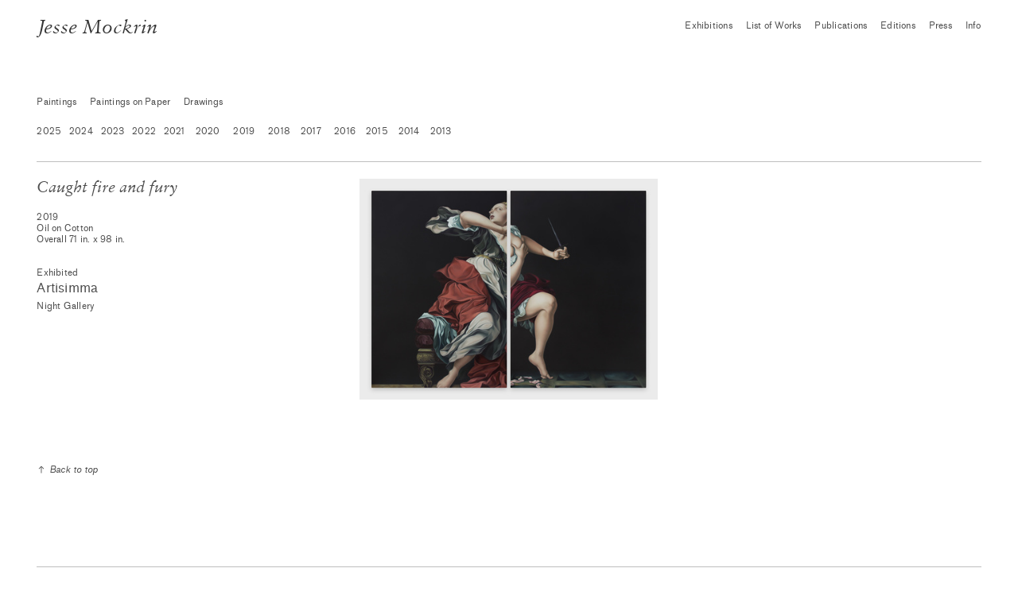

--- FILE ---
content_type: text/html; charset=UTF-8
request_url: https://jessemockrin.com/Caught-fire-and-fury
body_size: 42478
content:
<!DOCTYPE html>
<!-- 

        Running on cargo.site

-->
<html lang="en" data-predefined-style="true" data-css-presets="true" data-css-preset data-typography-preset>
	<head>
<script>
				var __cargo_context__ = 'live';
				var __cargo_js_ver__ = 'c=3451682563';
				var __cargo_maint__ = false;
				
				
			</script>
					<meta http-equiv="X-UA-Compatible" content="IE=edge,chrome=1">
		<meta http-equiv="Content-Type" content="text/html; charset=utf-8">
		<meta name="viewport" content="initial-scale=1.0, maximum-scale=1.0, user-scalable=no">
		
			<meta name="robots" content="index,follow">
		<title>Caught fire and fury — Jesse Mockrin</title>
		<meta name="description" content="Caught fire and fury 2019 Oil on Cotton Overall 71 in. x 98 in.  Exhibited Artisimma Night Gallery">
				<meta name="twitter:card" content="summary_large_image">
		<meta name="twitter:title" content="Caught fire and fury — Jesse Mockrin">
		<meta name="twitter:description" content="Caught fire and fury 2019 Oil on Cotton Overall 71 in. x 98 in.  Exhibited Artisimma Night Gallery">
		<meta name="twitter:image" content="https://freight.cargo.site/w/1200/i/091915d7ea186ae7dfee961a1530e38f6632d547074367bc4f5ffddb0b241f8a/3_Caught-fire-and-fury-M1-2500px.jpg">
		<meta property="og:locale" content="en_US">
		<meta property="og:title" content="Caught fire and fury — Jesse Mockrin">
		<meta property="og:description" content="Caught fire and fury 2019 Oil on Cotton Overall 71 in. x 98 in.  Exhibited Artisimma Night Gallery">
		<meta property="og:url" content="https://jessemockrin.com/Caught-fire-and-fury">
		<meta property="og:image" content="https://freight.cargo.site/w/1200/i/091915d7ea186ae7dfee961a1530e38f6632d547074367bc4f5ffddb0b241f8a/3_Caught-fire-and-fury-M1-2500px.jpg">
		<meta property="og:type" content="website">

		<link rel="preconnect" href="https://static.cargo.site" crossorigin>
		<link rel="preconnect" href="https://freight.cargo.site" crossorigin>
				<link rel="preconnect" href="https://type.cargo.site" crossorigin>

		<!--<link rel="preload" href="https://static.cargo.site/assets/social/IconFont-Regular-0.9.3.woff2" as="font" type="font/woff" crossorigin>-->

		

		<link href="https://freight.cargo.site/t/original/i/e06ed490efe2da1f98be541e7764690443c0c635261eec379205644063e8afbe/JM-favicon.ico" rel="shortcut icon">
		<link href="https://jessemockrin.com/rss" rel="alternate" type="application/rss+xml" title="Jesse Mockrin feed">

		<link href="https://jessemockrin.com/stylesheet?c=3451682563&1649274674" id="member_stylesheet" rel="stylesheet" type="text/css" />
<style id="">@font-face{font-family:Icons;src:url(https://static.cargo.site/assets/social/IconFont-Regular-0.9.3.woff2);unicode-range:U+E000-E15C,U+F0000,U+FE0E}@font-face{font-family:Icons;src:url(https://static.cargo.site/assets/social/IconFont-Regular-0.9.3.woff2);font-weight:240;unicode-range:U+E000-E15C,U+F0000,U+FE0E}@font-face{font-family:Icons;src:url(https://static.cargo.site/assets/social/IconFont-Regular-0.9.3.woff2);unicode-range:U+E000-E15C,U+F0000,U+FE0E;font-weight:400}@font-face{font-family:Icons;src:url(https://static.cargo.site/assets/social/IconFont-Regular-0.9.3.woff2);unicode-range:U+E000-E15C,U+F0000,U+FE0E;font-weight:600}@font-face{font-family:Icons;src:url(https://static.cargo.site/assets/social/IconFont-Regular-0.9.3.woff2);unicode-range:U+E000-E15C,U+F0000,U+FE0E;font-weight:800}@font-face{font-family:Icons;src:url(https://static.cargo.site/assets/social/IconFont-Regular-0.9.3.woff2);unicode-range:U+E000-E15C,U+F0000,U+FE0E;font-style:italic}@font-face{font-family:Icons;src:url(https://static.cargo.site/assets/social/IconFont-Regular-0.9.3.woff2);unicode-range:U+E000-E15C,U+F0000,U+FE0E;font-weight:200;font-style:italic}@font-face{font-family:Icons;src:url(https://static.cargo.site/assets/social/IconFont-Regular-0.9.3.woff2);unicode-range:U+E000-E15C,U+F0000,U+FE0E;font-weight:400;font-style:italic}@font-face{font-family:Icons;src:url(https://static.cargo.site/assets/social/IconFont-Regular-0.9.3.woff2);unicode-range:U+E000-E15C,U+F0000,U+FE0E;font-weight:600;font-style:italic}@font-face{font-family:Icons;src:url(https://static.cargo.site/assets/social/IconFont-Regular-0.9.3.woff2);unicode-range:U+E000-E15C,U+F0000,U+FE0E;font-weight:800;font-style:italic}body.iconfont-loading,body.iconfont-loading *{color:transparent!important}body{-moz-osx-font-smoothing:grayscale;-webkit-font-smoothing:antialiased;-webkit-text-size-adjust:none}body.no-scroll{overflow:hidden}/*!
 * Content
 */.page{word-wrap:break-word}:focus{outline:0}.pointer-events-none{pointer-events:none}.pointer-events-auto{pointer-events:auto}.pointer-events-none .page_content .audio-player,.pointer-events-none .page_content .shop_product,.pointer-events-none .page_content a,.pointer-events-none .page_content audio,.pointer-events-none .page_content button,.pointer-events-none .page_content details,.pointer-events-none .page_content iframe,.pointer-events-none .page_content img,.pointer-events-none .page_content input,.pointer-events-none .page_content video{pointer-events:auto}.pointer-events-none .page_content *>a,.pointer-events-none .page_content>a{position:relative}s *{text-transform:inherit}#toolset{position:fixed;bottom:10px;right:10px;z-index:8}.mobile #toolset,.template_site_inframe #toolset{display:none}#toolset a{display:block;height:24px;width:24px;margin:0;padding:0;text-decoration:none;background:rgba(0,0,0,.2)}#toolset a:hover{background:rgba(0,0,0,.8)}[data-adminview] #toolset a,[data-adminview] #toolset_admin a{background:rgba(0,0,0,.04);pointer-events:none;cursor:default}#toolset_admin a:active{background:rgba(0,0,0,.7)}#toolset_admin a svg>*{transform:scale(1.1) translate(0,-.5px);transform-origin:50% 50%}#toolset_admin a svg{pointer-events:none;width:100%!important;height:auto!important}#following-container{overflow:auto;-webkit-overflow-scrolling:touch}#following-container iframe{height:100%;width:100%;position:absolute;top:0;left:0;right:0;bottom:0}:root{--following-width:-400px;--following-animation-duration:450ms}@keyframes following-open{0%{transform:translateX(0)}100%{transform:translateX(var(--following-width))}}@keyframes following-open-inverse{0%{transform:translateX(0)}100%{transform:translateX(calc(-1 * var(--following-width)))}}@keyframes following-close{0%{transform:translateX(var(--following-width))}100%{transform:translateX(0)}}@keyframes following-close-inverse{0%{transform:translateX(calc(-1 * var(--following-width)))}100%{transform:translateX(0)}}body.animate-left{animation:following-open var(--following-animation-duration);animation-fill-mode:both;animation-timing-function:cubic-bezier(.24,1,.29,1)}#following-container.animate-left{animation:following-close-inverse var(--following-animation-duration);animation-fill-mode:both;animation-timing-function:cubic-bezier(.24,1,.29,1)}#following-container.animate-left #following-frame{animation:following-close var(--following-animation-duration);animation-fill-mode:both;animation-timing-function:cubic-bezier(.24,1,.29,1)}body.animate-right{animation:following-close var(--following-animation-duration);animation-fill-mode:both;animation-timing-function:cubic-bezier(.24,1,.29,1)}#following-container.animate-right{animation:following-open-inverse var(--following-animation-duration);animation-fill-mode:both;animation-timing-function:cubic-bezier(.24,1,.29,1)}#following-container.animate-right #following-frame{animation:following-open var(--following-animation-duration);animation-fill-mode:both;animation-timing-function:cubic-bezier(.24,1,.29,1)}.slick-slider{position:relative;display:block;-moz-box-sizing:border-box;box-sizing:border-box;-webkit-user-select:none;-moz-user-select:none;-ms-user-select:none;user-select:none;-webkit-touch-callout:none;-khtml-user-select:none;-ms-touch-action:pan-y;touch-action:pan-y;-webkit-tap-highlight-color:transparent}.slick-list{position:relative;display:block;overflow:hidden;margin:0;padding:0}.slick-list:focus{outline:0}.slick-list.dragging{cursor:pointer;cursor:hand}.slick-slider .slick-list,.slick-slider .slick-track{transform:translate3d(0,0,0);will-change:transform}.slick-track{position:relative;top:0;left:0;display:block}.slick-track:after,.slick-track:before{display:table;content:'';width:1px;height:1px;margin-top:-1px;margin-left:-1px}.slick-track:after{clear:both}.slick-loading .slick-track{visibility:hidden}.slick-slide{display:none;float:left;height:100%;min-height:1px}[dir=rtl] .slick-slide{float:right}.content .slick-slide img{display:inline-block}.content .slick-slide img:not(.image-zoom){cursor:pointer}.content .scrub .slick-list,.content .scrub .slick-slide img:not(.image-zoom){cursor:ew-resize}body.slideshow-scrub-dragging *{cursor:ew-resize!important}.content .slick-slide img:not([src]),.content .slick-slide img[src='']{width:100%;height:auto}.slick-slide.slick-loading img{display:none}.slick-slide.dragging img{pointer-events:none}.slick-initialized .slick-slide{display:block}.slick-loading .slick-slide{visibility:hidden}.slick-vertical .slick-slide{display:block;height:auto;border:1px solid transparent}.slick-arrow.slick-hidden{display:none}.slick-arrow{position:absolute;z-index:9;width:0;top:0;height:100%;cursor:pointer;will-change:opacity;-webkit-transition:opacity 333ms cubic-bezier(.4,0,.22,1);transition:opacity 333ms cubic-bezier(.4,0,.22,1)}.slick-arrow.hidden{opacity:0}.slick-arrow svg{position:absolute;width:36px;height:36px;top:0;left:0;right:0;bottom:0;margin:auto;transform:translate(.25px,.25px)}.slick-arrow svg.right-arrow{transform:translate(.25px,.25px) scaleX(-1)}.slick-arrow svg:active{opacity:.75}.slick-arrow svg .arrow-shape{fill:none!important;stroke:#fff;stroke-linecap:square}.slick-arrow svg .arrow-outline{fill:none!important;stroke-width:2.5px;stroke:rgba(0,0,0,.6);stroke-linecap:square}.slick-arrow.slick-next{right:0;text-align:right}.slick-next svg,.wallpaper-navigation .slick-next svg{margin-right:10px}.mobile .slick-next svg{margin-right:10px}.slick-arrow.slick-prev{text-align:left}.slick-prev svg,.wallpaper-navigation .slick-prev svg{margin-left:10px}.mobile .slick-prev svg{margin-left:10px}.loading_animation{display:none;vertical-align:middle;z-index:15;line-height:0;pointer-events:none;border-radius:100%}.loading_animation.hidden{display:none}.loading_animation.pulsing{opacity:0;display:inline-block;animation-delay:.1s;-webkit-animation-delay:.1s;-moz-animation-delay:.1s;animation-duration:12s;animation-iteration-count:infinite;animation:fade-pulse-in .5s ease-in-out;-moz-animation:fade-pulse-in .5s ease-in-out;-webkit-animation:fade-pulse-in .5s ease-in-out;-webkit-animation-fill-mode:forwards;-moz-animation-fill-mode:forwards;animation-fill-mode:forwards}.loading_animation.pulsing.no-delay{animation-delay:0s;-webkit-animation-delay:0s;-moz-animation-delay:0s}.loading_animation div{border-radius:100%}.loading_animation div svg{max-width:100%;height:auto}.loading_animation div,.loading_animation div svg{width:20px;height:20px}.loading_animation.full-width svg{width:100%;height:auto}.loading_animation.full-width.big svg{width:100px;height:100px}.loading_animation div svg>*{fill:#ccc}.loading_animation div{-webkit-animation:spin-loading 12s ease-out;-webkit-animation-iteration-count:infinite;-moz-animation:spin-loading 12s ease-out;-moz-animation-iteration-count:infinite;animation:spin-loading 12s ease-out;animation-iteration-count:infinite}.loading_animation.hidden{display:none}[data-backdrop] .loading_animation{position:absolute;top:15px;left:15px;z-index:99}.loading_animation.position-absolute.middle{top:calc(50% - 10px);left:calc(50% - 10px)}.loading_animation.position-absolute.topleft{top:0;left:0}.loading_animation.position-absolute.middleright{top:calc(50% - 10px);right:1rem}.loading_animation.position-absolute.middleleft{top:calc(50% - 10px);left:1rem}.loading_animation.gray div svg>*{fill:#999}.loading_animation.gray-dark div svg>*{fill:#666}.loading_animation.gray-darker div svg>*{fill:#555}.loading_animation.gray-light div svg>*{fill:#ccc}.loading_animation.white div svg>*{fill:rgba(255,255,255,.85)}.loading_animation.blue div svg>*{fill:#698fff}.loading_animation.inline{display:inline-block;margin-bottom:.5ex}.loading_animation.inline.left{margin-right:.5ex}@-webkit-keyframes fade-pulse-in{0%{opacity:0}50%{opacity:.5}100%{opacity:1}}@-moz-keyframes fade-pulse-in{0%{opacity:0}50%{opacity:.5}100%{opacity:1}}@keyframes fade-pulse-in{0%{opacity:0}50%{opacity:.5}100%{opacity:1}}@-webkit-keyframes pulsate{0%{opacity:1}50%{opacity:0}100%{opacity:1}}@-moz-keyframes pulsate{0%{opacity:1}50%{opacity:0}100%{opacity:1}}@keyframes pulsate{0%{opacity:1}50%{opacity:0}100%{opacity:1}}@-webkit-keyframes spin-loading{0%{transform:rotate(0)}9%{transform:rotate(1050deg)}18%{transform:rotate(-1090deg)}20%{transform:rotate(-1080deg)}23%{transform:rotate(-1080deg)}28%{transform:rotate(-1095deg)}29%{transform:rotate(-1065deg)}34%{transform:rotate(-1080deg)}35%{transform:rotate(-1050deg)}40%{transform:rotate(-1065deg)}41%{transform:rotate(-1035deg)}44%{transform:rotate(-1035deg)}47%{transform:rotate(-2160deg)}50%{transform:rotate(-2160deg)}56%{transform:rotate(45deg)}60%{transform:rotate(45deg)}80%{transform:rotate(6120deg)}100%{transform:rotate(0)}}@keyframes spin-loading{0%{transform:rotate(0)}9%{transform:rotate(1050deg)}18%{transform:rotate(-1090deg)}20%{transform:rotate(-1080deg)}23%{transform:rotate(-1080deg)}28%{transform:rotate(-1095deg)}29%{transform:rotate(-1065deg)}34%{transform:rotate(-1080deg)}35%{transform:rotate(-1050deg)}40%{transform:rotate(-1065deg)}41%{transform:rotate(-1035deg)}44%{transform:rotate(-1035deg)}47%{transform:rotate(-2160deg)}50%{transform:rotate(-2160deg)}56%{transform:rotate(45deg)}60%{transform:rotate(45deg)}80%{transform:rotate(6120deg)}100%{transform:rotate(0)}}[grid-row]{align-items:flex-start;box-sizing:border-box;display:-webkit-box;display:-webkit-flex;display:-ms-flexbox;display:flex;-webkit-flex-wrap:wrap;-ms-flex-wrap:wrap;flex-wrap:wrap}[grid-col]{box-sizing:border-box}[grid-row] [grid-col].empty:after{content:"\0000A0";cursor:text}body.mobile[data-adminview=content-editproject] [grid-row] [grid-col].empty:after{display:none}[grid-col=auto]{-webkit-box-flex:1;-webkit-flex:1;-ms-flex:1;flex:1}[grid-col=x12]{width:100%}[grid-col=x11]{width:50%}[grid-col=x10]{width:33.33%}[grid-col=x9]{width:25%}[grid-col=x8]{width:20%}[grid-col=x7]{width:16.666666667%}[grid-col=x6]{width:14.285714286%}[grid-col=x5]{width:12.5%}[grid-col=x4]{width:11.111111111%}[grid-col=x3]{width:10%}[grid-col=x2]{width:9.090909091%}[grid-col=x1]{width:8.333333333%}[grid-col="1"]{width:8.33333%}[grid-col="2"]{width:16.66667%}[grid-col="3"]{width:25%}[grid-col="4"]{width:33.33333%}[grid-col="5"]{width:41.66667%}[grid-col="6"]{width:50%}[grid-col="7"]{width:58.33333%}[grid-col="8"]{width:66.66667%}[grid-col="9"]{width:75%}[grid-col="10"]{width:83.33333%}[grid-col="11"]{width:91.66667%}[grid-col="12"]{width:100%}body.mobile [grid-responsive] [grid-col]{width:100%;-webkit-box-flex:none;-webkit-flex:none;-ms-flex:none;flex:none}[data-ce-host=true][contenteditable=true] [grid-pad]{pointer-events:none}[data-ce-host=true][contenteditable=true] [grid-pad]>*{pointer-events:auto}[grid-pad="0"]{padding:0}[grid-pad="0.25"]{padding:.125rem}[grid-pad="0.5"]{padding:.25rem}[grid-pad="0.75"]{padding:.375rem}[grid-pad="1"]{padding:.5rem}[grid-pad="1.25"]{padding:.625rem}[grid-pad="1.5"]{padding:.75rem}[grid-pad="1.75"]{padding:.875rem}[grid-pad="2"]{padding:1rem}[grid-pad="2.5"]{padding:1.25rem}[grid-pad="3"]{padding:1.5rem}[grid-pad="3.5"]{padding:1.75rem}[grid-pad="4"]{padding:2rem}[grid-pad="5"]{padding:2.5rem}[grid-pad="6"]{padding:3rem}[grid-pad="7"]{padding:3.5rem}[grid-pad="8"]{padding:4rem}[grid-pad="9"]{padding:4.5rem}[grid-pad="10"]{padding:5rem}[grid-gutter="0"]{margin:0}[grid-gutter="0.5"]{margin:-.25rem}[grid-gutter="1"]{margin:-.5rem}[grid-gutter="1.5"]{margin:-.75rem}[grid-gutter="2"]{margin:-1rem}[grid-gutter="2.5"]{margin:-1.25rem}[grid-gutter="3"]{margin:-1.5rem}[grid-gutter="3.5"]{margin:-1.75rem}[grid-gutter="4"]{margin:-2rem}[grid-gutter="5"]{margin:-2.5rem}[grid-gutter="6"]{margin:-3rem}[grid-gutter="7"]{margin:-3.5rem}[grid-gutter="8"]{margin:-4rem}[grid-gutter="10"]{margin:-5rem}[grid-gutter="12"]{margin:-6rem}[grid-gutter="14"]{margin:-7rem}[grid-gutter="16"]{margin:-8rem}[grid-gutter="18"]{margin:-9rem}[grid-gutter="20"]{margin:-10rem}small{max-width:100%;text-decoration:inherit}img:not([src]),img[src='']{outline:1px solid rgba(177,177,177,.4);outline-offset:-1px;content:url([data-uri])}img.image-zoom{cursor:-webkit-zoom-in;cursor:-moz-zoom-in;cursor:zoom-in}#imprimatur{color:#333;font-size:10px;font-family:-apple-system,BlinkMacSystemFont,"Segoe UI",Roboto,Oxygen,Ubuntu,Cantarell,"Open Sans","Helvetica Neue",sans-serif,"Sans Serif",Icons;/*!System*/position:fixed;opacity:.3;right:-28px;bottom:160px;transform:rotate(270deg);-ms-transform:rotate(270deg);-webkit-transform:rotate(270deg);z-index:8;text-transform:uppercase;color:#999;opacity:.5;padding-bottom:2px;text-decoration:none}.mobile #imprimatur{display:none}bodycopy cargo-link a{font-family:-apple-system,BlinkMacSystemFont,"Segoe UI",Roboto,Oxygen,Ubuntu,Cantarell,"Open Sans","Helvetica Neue",sans-serif,"Sans Serif",Icons;/*!System*/font-size:12px;font-style:normal;font-weight:400;transform:rotate(270deg);text-decoration:none;position:fixed!important;right:-27px;bottom:100px;text-decoration:none;letter-spacing:normal;background:0 0;border:0;border-bottom:0;outline:0}/*! PhotoSwipe Default UI CSS by Dmitry Semenov | photoswipe.com | MIT license */.pswp--has_mouse .pswp__button--arrow--left,.pswp--has_mouse .pswp__button--arrow--right,.pswp__ui{visibility:visible}.pswp--minimal--dark .pswp__top-bar,.pswp__button{background:0 0}.pswp,.pswp__bg,.pswp__container,.pswp__img--placeholder,.pswp__zoom-wrap,.quick-view-navigation{-webkit-backface-visibility:hidden}.pswp__button{cursor:pointer;opacity:1;-webkit-appearance:none;transition:opacity .2s;-webkit-box-shadow:none;box-shadow:none}.pswp__button-close>svg{top:10px;right:10px;margin-left:auto}.pswp--touch .quick-view-navigation{display:none}.pswp__ui{-webkit-font-smoothing:auto;opacity:1;z-index:1550}.quick-view-navigation{will-change:opacity;-webkit-transition:opacity 333ms cubic-bezier(.4,0,.22,1);transition:opacity 333ms cubic-bezier(.4,0,.22,1)}.quick-view-navigation .pswp__group .pswp__button{pointer-events:auto}.pswp__button>svg{position:absolute;width:36px;height:36px}.quick-view-navigation .pswp__group:active svg{opacity:.75}.pswp__button svg .shape-shape{fill:#fff}.pswp__button svg .shape-outline{fill:#000}.pswp__button-prev>svg{top:0;bottom:0;left:10px;margin:auto}.pswp__button-next>svg{top:0;bottom:0;right:10px;margin:auto}.quick-view-navigation .pswp__group .pswp__button-prev{position:absolute;left:0;top:0;width:0;height:100%}.quick-view-navigation .pswp__group .pswp__button-next{position:absolute;right:0;top:0;width:0;height:100%}.quick-view-navigation .close-button,.quick-view-navigation .left-arrow,.quick-view-navigation .right-arrow{transform:translate(.25px,.25px)}.quick-view-navigation .right-arrow{transform:translate(.25px,.25px) scaleX(-1)}.pswp__button svg .shape-outline{fill:transparent!important;stroke:#000;stroke-width:2.5px;stroke-linecap:square}.pswp__button svg .shape-shape{fill:transparent!important;stroke:#fff;stroke-width:1.5px;stroke-linecap:square}.pswp__bg,.pswp__scroll-wrap,.pswp__zoom-wrap{width:100%;position:absolute}.quick-view-navigation .pswp__group .pswp__button-close{margin:0}.pswp__container,.pswp__item,.pswp__zoom-wrap{right:0;bottom:0;top:0;position:absolute;left:0}.pswp__ui--hidden .pswp__button{opacity:.001}.pswp__ui--hidden .pswp__button,.pswp__ui--hidden .pswp__button *{pointer-events:none}.pswp .pswp__ui.pswp__ui--displaynone{display:none}.pswp__element--disabled{display:none!important}/*! PhotoSwipe main CSS by Dmitry Semenov | photoswipe.com | MIT license */.pswp{position:fixed;display:none;height:100%;width:100%;top:0;left:0;right:0;bottom:0;margin:auto;-ms-touch-action:none;touch-action:none;z-index:9999999;-webkit-text-size-adjust:100%;line-height:initial;letter-spacing:initial;outline:0}.pswp img{max-width:none}.pswp--zoom-disabled .pswp__img{cursor:default!important}.pswp--animate_opacity{opacity:.001;will-change:opacity;-webkit-transition:opacity 333ms cubic-bezier(.4,0,.22,1);transition:opacity 333ms cubic-bezier(.4,0,.22,1)}.pswp--open{display:block}.pswp--zoom-allowed .pswp__img{cursor:-webkit-zoom-in;cursor:-moz-zoom-in;cursor:zoom-in}.pswp--zoomed-in .pswp__img{cursor:-webkit-grab;cursor:-moz-grab;cursor:grab}.pswp--dragging .pswp__img{cursor:-webkit-grabbing;cursor:-moz-grabbing;cursor:grabbing}.pswp__bg{left:0;top:0;height:100%;opacity:0;transform:translateZ(0);will-change:opacity}.pswp__scroll-wrap{left:0;top:0;height:100%}.pswp__container,.pswp__zoom-wrap{-ms-touch-action:none;touch-action:none}.pswp__container,.pswp__img{-webkit-user-select:none;-moz-user-select:none;-ms-user-select:none;user-select:none;-webkit-tap-highlight-color:transparent;-webkit-touch-callout:none}.pswp__zoom-wrap{-webkit-transform-origin:left top;-ms-transform-origin:left top;transform-origin:left top;-webkit-transition:-webkit-transform 222ms cubic-bezier(.4,0,.22,1);transition:transform 222ms cubic-bezier(.4,0,.22,1)}.pswp__bg{-webkit-transition:opacity 222ms cubic-bezier(.4,0,.22,1);transition:opacity 222ms cubic-bezier(.4,0,.22,1)}.pswp--animated-in .pswp__bg,.pswp--animated-in .pswp__zoom-wrap{-webkit-transition:none;transition:none}.pswp--hide-overflow .pswp__scroll-wrap,.pswp--hide-overflow.pswp{overflow:hidden}.pswp__img{position:absolute;width:auto;height:auto;top:0;left:0}.pswp__img--placeholder--blank{background:#222}.pswp--ie .pswp__img{width:100%!important;height:auto!important;left:0;top:0}.pswp__ui--idle{opacity:0}.pswp__error-msg{position:absolute;left:0;top:50%;width:100%;text-align:center;font-size:14px;line-height:16px;margin-top:-8px;color:#ccc}.pswp__error-msg a{color:#ccc;text-decoration:underline}.pswp__error-msg{font-family:-apple-system,BlinkMacSystemFont,"Segoe UI",Roboto,Oxygen,Ubuntu,Cantarell,"Open Sans","Helvetica Neue",sans-serif}.quick-view.mouse-down .iframe-item{pointer-events:none!important}.quick-view-caption-positioner{pointer-events:none;width:100%;height:100%}.quick-view-caption-wrapper{margin:auto;position:absolute;bottom:0;left:0;right:0}.quick-view-horizontal-align-left .quick-view-caption-wrapper{margin-left:0}.quick-view-horizontal-align-right .quick-view-caption-wrapper{margin-right:0}[data-quick-view-caption]{transition:.1s opacity ease-in-out;position:absolute;bottom:0;left:0;right:0}.quick-view-horizontal-align-left [data-quick-view-caption]{text-align:left}.quick-view-horizontal-align-right [data-quick-view-caption]{text-align:right}.quick-view-caption{transition:.1s opacity ease-in-out}.quick-view-caption>*{display:inline-block}.quick-view-caption *{pointer-events:auto}.quick-view-caption.hidden{opacity:0}.shop_product .dropdown_wrapper{flex:0 0 100%;position:relative}.shop_product select{appearance:none;-moz-appearance:none;-webkit-appearance:none;outline:0;-webkit-font-smoothing:antialiased;-moz-osx-font-smoothing:grayscale;cursor:pointer;border-radius:0;white-space:nowrap;overflow:hidden!important;text-overflow:ellipsis}.shop_product select.dropdown::-ms-expand{display:none}.shop_product a{cursor:pointer;border-bottom:none;text-decoration:none}.shop_product a.out-of-stock{pointer-events:none}body.audio-player-dragging *{cursor:ew-resize!important}.audio-player{display:inline-flex;flex:1 0 calc(100% - 2px);width:calc(100% - 2px)}.audio-player .button{height:100%;flex:0 0 3.3rem;display:flex}.audio-player .separator{left:3.3rem;height:100%}.audio-player .buffer{width:0%;height:100%;transition:left .3s linear,width .3s linear}.audio-player.seeking .buffer{transition:left 0s,width 0s}.audio-player.seeking{user-select:none;-webkit-user-select:none;cursor:ew-resize}.audio-player.seeking *{user-select:none;-webkit-user-select:none;cursor:ew-resize}.audio-player .bar{overflow:hidden;display:flex;justify-content:space-between;align-content:center;flex-grow:1}.audio-player .progress{width:0%;height:100%;transition:width .3s linear}.audio-player.seeking .progress{transition:width 0s}.audio-player .pause,.audio-player .play{cursor:pointer;height:100%}.audio-player .note-icon{margin:auto 0;order:2;flex:0 1 auto}.audio-player .title{white-space:nowrap;overflow:hidden;text-overflow:ellipsis;pointer-events:none;user-select:none;padding:.5rem 0 .5rem 1rem;margin:auto auto auto 0;flex:0 3 auto;min-width:0;width:100%}.audio-player .total-time{flex:0 1 auto;margin:auto 0}.audio-player .current-time,.audio-player .play-text{flex:0 1 auto;margin:auto 0}.audio-player .stream-anim{user-select:none;margin:auto auto auto 0}.audio-player .stream-anim span{display:inline-block}.audio-player .buffer,.audio-player .current-time,.audio-player .note-svg,.audio-player .play-text,.audio-player .separator,.audio-player .total-time{user-select:none;pointer-events:none}.audio-player .buffer,.audio-player .play-text,.audio-player .progress{position:absolute}.audio-player,.audio-player .bar,.audio-player .button,.audio-player .current-time,.audio-player .note-icon,.audio-player .pause,.audio-player .play,.audio-player .total-time{position:relative}body.mobile .audio-player,body.mobile .audio-player *{-webkit-touch-callout:none}#standalone-admin-frame{border:0;width:400px;position:absolute;right:0;top:0;height:100vh;z-index:99}body[standalone-admin=true] #standalone-admin-frame{transform:translate(0,0)}body[standalone-admin=true] .main_container{width:calc(100% - 400px)}body[standalone-admin=false] #standalone-admin-frame{transform:translate(100%,0)}body[standalone-admin=false] .main_container{width:100%}.toggle_standaloneAdmin{position:fixed;top:0;right:400px;height:40px;width:40px;z-index:999;cursor:pointer;background-color:rgba(0,0,0,.4)}.toggle_standaloneAdmin:active{opacity:.7}body[standalone-admin=false] .toggle_standaloneAdmin{right:0}.toggle_standaloneAdmin *{color:#fff;fill:#fff}.toggle_standaloneAdmin svg{padding:6px;width:100%;height:100%;opacity:.85}body[standalone-admin=false] .toggle_standaloneAdmin #close,body[standalone-admin=true] .toggle_standaloneAdmin #backdropsettings{display:none}.toggle_standaloneAdmin>div{width:100%;height:100%}#admin_toggle_button{position:fixed;top:50%;transform:translate(0,-50%);right:400px;height:36px;width:12px;z-index:999;cursor:pointer;background-color:rgba(0,0,0,.09);padding-left:2px;margin-right:5px}#admin_toggle_button .bar{content:'';background:rgba(0,0,0,.09);position:fixed;width:5px;bottom:0;top:0;z-index:10}#admin_toggle_button:active{background:rgba(0,0,0,.065)}#admin_toggle_button *{color:#fff;fill:#fff}#admin_toggle_button svg{padding:0;width:16px;height:36px;margin-left:1px;opacity:1}#admin_toggle_button svg *{fill:#fff;opacity:1}#admin_toggle_button[data-state=closed] .toggle_admin_close{display:none}#admin_toggle_button[data-state=closed],#admin_toggle_button[data-state=closed] .toggle_admin_open{width:20px;cursor:pointer;margin:0}#admin_toggle_button[data-state=closed] svg{margin-left:2px}#admin_toggle_button[data-state=open] .toggle_admin_open{display:none}select,select *{text-rendering:auto!important}b b{font-weight:inherit}*{-webkit-box-sizing:border-box;-moz-box-sizing:border-box;box-sizing:border-box}customhtml>*{position:relative;z-index:10}body,html{min-height:100vh;margin:0;padding:0}html{touch-action:manipulation;position:relative;background-color:#fff}.main_container{min-height:100vh;width:100%;overflow:hidden}.container{display:-webkit-box;display:-webkit-flex;display:-moz-box;display:-ms-flexbox;display:flex;-webkit-flex-wrap:wrap;-moz-flex-wrap:wrap;-ms-flex-wrap:wrap;flex-wrap:wrap;max-width:100%;width:100%;overflow:visible}.container{align-items:flex-start;-webkit-align-items:flex-start}.page{z-index:2}.page ul li>text-limit{display:block}.content,.content_container,.pinned{-webkit-flex:1 0 auto;-moz-flex:1 0 auto;-ms-flex:1 0 auto;flex:1 0 auto;max-width:100%}.content_container{width:100%}.content_container.full_height{min-height:100vh}.page_background{position:absolute;top:0;left:0;width:100%;height:100%}.page_container{position:relative;overflow:visible;width:100%}.backdrop{position:absolute;top:0;z-index:1;width:100%;height:100%;max-height:100vh}.backdrop>div{position:absolute;top:0;left:0;width:100%;height:100%;-webkit-backface-visibility:hidden;backface-visibility:hidden;transform:translate3d(0,0,0);contain:strict}[data-backdrop].backdrop>div[data-overflowing]{max-height:100vh;position:absolute;top:0;left:0}body.mobile [split-responsive]{display:flex;flex-direction:column}body.mobile [split-responsive] .container{width:100%;order:2}body.mobile [split-responsive] .backdrop{position:relative;height:50vh;width:100%;order:1}body.mobile [split-responsive] [data-auxiliary].backdrop{position:absolute;height:50vh;width:100%;order:1}.page{position:relative;z-index:2}img[data-align=left]{float:left}img[data-align=right]{float:right}[data-rotation]{transform-origin:center center}.content .page_content:not([contenteditable=true]) [data-draggable]{pointer-events:auto!important;backface-visibility:hidden}.preserve-3d{-moz-transform-style:preserve-3d;transform-style:preserve-3d}.content .page_content:not([contenteditable=true]) [data-draggable] iframe{pointer-events:none!important}.dragging-active iframe{pointer-events:none!important}.content .page_content:not([contenteditable=true]) [data-draggable]:active{opacity:1}.content .scroll-transition-fade{transition:transform 1s ease-in-out,opacity .8s ease-in-out}.content .scroll-transition-fade.below-viewport{opacity:0;transform:translateY(40px)}.mobile.full_width .page_container:not([split-layout]) .container_width{width:100%}[data-view=pinned_bottom] .bottom_pin_invisibility{visibility:hidden}.pinned{position:relative;width:100%}.pinned .page_container.accommodate:not(.fixed):not(.overlay){z-index:2}.pinned .page_container.overlay{position:absolute;z-index:4}.pinned .page_container.overlay.fixed{position:fixed}.pinned .page_container.overlay.fixed .page{max-height:100vh;-webkit-overflow-scrolling:touch}.pinned .page_container.overlay.fixed .page.allow-scroll{overflow-y:auto;overflow-x:hidden}.pinned .page_container.overlay.fixed .page.allow-scroll{align-items:flex-start;-webkit-align-items:flex-start}.pinned .page_container .page.allow-scroll::-webkit-scrollbar{width:0;background:0 0;display:none}.pinned.pinned_top .page_container.overlay{left:0;top:0}.pinned.pinned_bottom .page_container.overlay{left:0;bottom:0}div[data-container=set]:empty{margin-top:1px}.thumbnails{position:relative;z-index:1}[thumbnails=grid]{align-items:baseline}[thumbnails=justify] .thumbnail{box-sizing:content-box}[thumbnails][data-padding-zero] .thumbnail{margin-bottom:-1px}[thumbnails=montessori] .thumbnail{pointer-events:auto;position:absolute}[thumbnails] .thumbnail>a{display:block;text-decoration:none}[thumbnails=montessori]{height:0}[thumbnails][data-resizing],[thumbnails][data-resizing] *{cursor:nwse-resize}[thumbnails] .thumbnail .resize-handle{cursor:nwse-resize;width:26px;height:26px;padding:5px;position:absolute;opacity:.75;right:-1px;bottom:-1px;z-index:100}[thumbnails][data-resizing] .resize-handle{display:none}[thumbnails] .thumbnail .resize-handle svg{position:absolute;top:0;left:0}[thumbnails] .thumbnail .resize-handle:hover{opacity:1}[data-can-move].thumbnail .resize-handle svg .resize_path_outline{fill:#fff}[data-can-move].thumbnail .resize-handle svg .resize_path{fill:#000}[thumbnails=montessori] .thumbnail_sizer{height:0;width:100%;position:relative;padding-bottom:100%;pointer-events:none}[thumbnails] .thumbnail img{display:block;min-height:3px;margin-bottom:0}[thumbnails] .thumbnail img:not([src]),img[src=""]{margin:0!important;width:100%;min-height:3px;height:100%!important;position:absolute}[aspect-ratio="1x1"].thumb_image{height:0;padding-bottom:100%;overflow:hidden}[aspect-ratio="4x3"].thumb_image{height:0;padding-bottom:75%;overflow:hidden}[aspect-ratio="16x9"].thumb_image{height:0;padding-bottom:56.25%;overflow:hidden}[thumbnails] .thumb_image{width:100%;position:relative}[thumbnails][thumbnail-vertical-align=top]{align-items:flex-start}[thumbnails][thumbnail-vertical-align=middle]{align-items:center}[thumbnails][thumbnail-vertical-align=bottom]{align-items:baseline}[thumbnails][thumbnail-horizontal-align=left]{justify-content:flex-start}[thumbnails][thumbnail-horizontal-align=middle]{justify-content:center}[thumbnails][thumbnail-horizontal-align=right]{justify-content:flex-end}.thumb_image.default_image>svg{position:absolute;top:0;left:0;bottom:0;right:0;width:100%;height:100%}.thumb_image.default_image{outline:1px solid #ccc;outline-offset:-1px;position:relative}.mobile.full_width [data-view=Thumbnail] .thumbnails_width{width:100%}.content [data-draggable] a:active,.content [data-draggable] img:active{opacity:initial}.content .draggable-dragging{opacity:initial}[data-draggable].draggable_visible{visibility:visible}[data-draggable].draggable_hidden{visibility:hidden}.gallery_card [data-draggable],.marquee [data-draggable]{visibility:inherit}[data-draggable]{visibility:visible;background-color:rgba(0,0,0,.003)}#site_menu_panel_container .image-gallery:not(.initialized){height:0;padding-bottom:100%;min-height:initial}.image-gallery:not(.initialized){min-height:100vh;visibility:hidden;width:100%}.image-gallery .gallery_card img{display:block;width:100%;height:auto}.image-gallery .gallery_card{transform-origin:center}.image-gallery .gallery_card.dragging{opacity:.1;transform:initial!important}.image-gallery:not([image-gallery=slideshow]) .gallery_card iframe:only-child,.image-gallery:not([image-gallery=slideshow]) .gallery_card video:only-child{width:100%;height:100%;top:0;left:0;position:absolute}.image-gallery[image-gallery=slideshow] .gallery_card video[muted][autoplay]:not([controls]),.image-gallery[image-gallery=slideshow] .gallery_card video[muted][data-autoplay]:not([controls]){pointer-events:none}.image-gallery [image-gallery-pad="0"] video:only-child{object-fit:cover;height:calc(100% + 1px)}div.image-gallery>a,div.image-gallery>iframe,div.image-gallery>img,div.image-gallery>video{display:none}[image-gallery-row]{align-items:flex-start;box-sizing:border-box;display:-webkit-box;display:-webkit-flex;display:-ms-flexbox;display:flex;-webkit-flex-wrap:wrap;-ms-flex-wrap:wrap;flex-wrap:wrap}.image-gallery .gallery_card_image{width:100%;position:relative}[data-predefined-style=true] .image-gallery a.gallery_card{display:block;border:none}[image-gallery-col]{box-sizing:border-box}[image-gallery-col=x12]{width:100%}[image-gallery-col=x11]{width:50%}[image-gallery-col=x10]{width:33.33%}[image-gallery-col=x9]{width:25%}[image-gallery-col=x8]{width:20%}[image-gallery-col=x7]{width:16.666666667%}[image-gallery-col=x6]{width:14.285714286%}[image-gallery-col=x5]{width:12.5%}[image-gallery-col=x4]{width:11.111111111%}[image-gallery-col=x3]{width:10%}[image-gallery-col=x2]{width:9.090909091%}[image-gallery-col=x1]{width:8.333333333%}.content .page_content [image-gallery-pad].image-gallery{pointer-events:none}.content .page_content [image-gallery-pad].image-gallery .gallery_card_image>*,.content .page_content [image-gallery-pad].image-gallery .gallery_image_caption{pointer-events:auto}.content .page_content [image-gallery-pad="0"]{padding:0}.content .page_content [image-gallery-pad="0.25"]{padding:.125rem}.content .page_content [image-gallery-pad="0.5"]{padding:.25rem}.content .page_content [image-gallery-pad="0.75"]{padding:.375rem}.content .page_content [image-gallery-pad="1"]{padding:.5rem}.content .page_content [image-gallery-pad="1.25"]{padding:.625rem}.content .page_content [image-gallery-pad="1.5"]{padding:.75rem}.content .page_content [image-gallery-pad="1.75"]{padding:.875rem}.content .page_content [image-gallery-pad="2"]{padding:1rem}.content .page_content [image-gallery-pad="2.5"]{padding:1.25rem}.content .page_content [image-gallery-pad="3"]{padding:1.5rem}.content .page_content [image-gallery-pad="3.5"]{padding:1.75rem}.content .page_content [image-gallery-pad="4"]{padding:2rem}.content .page_content [image-gallery-pad="5"]{padding:2.5rem}.content .page_content [image-gallery-pad="6"]{padding:3rem}.content .page_content [image-gallery-pad="7"]{padding:3.5rem}.content .page_content [image-gallery-pad="8"]{padding:4rem}.content .page_content [image-gallery-pad="9"]{padding:4.5rem}.content .page_content [image-gallery-pad="10"]{padding:5rem}.content .page_content [image-gallery-gutter="0"]{margin:0}.content .page_content [image-gallery-gutter="0.5"]{margin:-.25rem}.content .page_content [image-gallery-gutter="1"]{margin:-.5rem}.content .page_content [image-gallery-gutter="1.5"]{margin:-.75rem}.content .page_content [image-gallery-gutter="2"]{margin:-1rem}.content .page_content [image-gallery-gutter="2.5"]{margin:-1.25rem}.content .page_content [image-gallery-gutter="3"]{margin:-1.5rem}.content .page_content [image-gallery-gutter="3.5"]{margin:-1.75rem}.content .page_content [image-gallery-gutter="4"]{margin:-2rem}.content .page_content [image-gallery-gutter="5"]{margin:-2.5rem}.content .page_content [image-gallery-gutter="6"]{margin:-3rem}.content .page_content [image-gallery-gutter="7"]{margin:-3.5rem}.content .page_content [image-gallery-gutter="8"]{margin:-4rem}.content .page_content [image-gallery-gutter="10"]{margin:-5rem}.content .page_content [image-gallery-gutter="12"]{margin:-6rem}.content .page_content [image-gallery-gutter="14"]{margin:-7rem}.content .page_content [image-gallery-gutter="16"]{margin:-8rem}.content .page_content [image-gallery-gutter="18"]{margin:-9rem}.content .page_content [image-gallery-gutter="20"]{margin:-10rem}[image-gallery=slideshow]:not(.initialized)>*{min-height:1px;opacity:0;min-width:100%}[image-gallery=slideshow][data-constrained-by=height] [image-gallery-vertical-align].slick-track{align-items:flex-start}[image-gallery=slideshow] img.image-zoom:active{opacity:initial}[image-gallery=slideshow].slick-initialized .gallery_card{pointer-events:none}[image-gallery=slideshow].slick-initialized .gallery_card.slick-current{pointer-events:auto}[image-gallery=slideshow] .gallery_card:not(.has_caption){line-height:0}.content .page_content [image-gallery=slideshow].image-gallery>*{pointer-events:auto}.content [image-gallery=slideshow].image-gallery.slick-initialized .gallery_card{overflow:hidden;margin:0;display:flex;flex-flow:row wrap;flex-shrink:0}.content [image-gallery=slideshow].image-gallery.slick-initialized .gallery_card.slick-current{overflow:visible}[image-gallery=slideshow] .gallery_image_caption{opacity:1;transition:opacity .3s;-webkit-transition:opacity .3s;width:100%;margin-left:auto;margin-right:auto;clear:both}[image-gallery-horizontal-align=left] .gallery_image_caption{text-align:left}[image-gallery-horizontal-align=middle] .gallery_image_caption{text-align:center}[image-gallery-horizontal-align=right] .gallery_image_caption{text-align:right}[image-gallery=slideshow][data-slideshow-in-transition] .gallery_image_caption{opacity:0;transition:opacity .3s;-webkit-transition:opacity .3s}[image-gallery=slideshow] .gallery_card_image{width:initial;margin:0;display:inline-block}[image-gallery=slideshow] .gallery_card img{margin:0;display:block}[image-gallery=slideshow][data-exploded]{align-items:flex-start;box-sizing:border-box;display:-webkit-box;display:-webkit-flex;display:-ms-flexbox;display:flex;-webkit-flex-wrap:wrap;-ms-flex-wrap:wrap;flex-wrap:wrap;justify-content:flex-start;align-content:flex-start}[image-gallery=slideshow][data-exploded] .gallery_card{padding:1rem;width:16.666%}[image-gallery=slideshow][data-exploded] .gallery_card_image{height:0;display:block;width:100%}[image-gallery=grid]{align-items:baseline}[image-gallery=grid] .gallery_card.has_caption .gallery_card_image{display:block}[image-gallery=grid] [image-gallery-pad="0"].gallery_card{margin-bottom:-1px}[image-gallery=grid] .gallery_card img{margin:0}[image-gallery=columns] .gallery_card img{margin:0}[image-gallery=justify]{align-items:flex-start}[image-gallery=justify] .gallery_card img{margin:0}[image-gallery=montessori][image-gallery-row]{display:block}[image-gallery=montessori] a.gallery_card,[image-gallery=montessori] div.gallery_card{position:absolute;pointer-events:auto}[image-gallery=montessori][data-can-move] .gallery_card,[image-gallery=montessori][data-can-move] .gallery_card .gallery_card_image,[image-gallery=montessori][data-can-move] .gallery_card .gallery_card_image>*{cursor:move}[image-gallery=montessori]{position:relative;height:0}[image-gallery=freeform] .gallery_card{position:relative}[image-gallery=freeform] [image-gallery-pad="0"].gallery_card{margin-bottom:-1px}[image-gallery-vertical-align]{display:flex;flex-flow:row wrap}[image-gallery-vertical-align].slick-track{display:flex;flex-flow:row nowrap}.image-gallery .slick-list{margin-bottom:-.3px}[image-gallery-vertical-align=top]{align-content:flex-start;align-items:flex-start}[image-gallery-vertical-align=middle]{align-items:center;align-content:center}[image-gallery-vertical-align=bottom]{align-content:flex-end;align-items:flex-end}[image-gallery-horizontal-align=left]{justify-content:flex-start}[image-gallery-horizontal-align=middle]{justify-content:center}[image-gallery-horizontal-align=right]{justify-content:flex-end}.image-gallery[data-resizing],.image-gallery[data-resizing] *{cursor:nwse-resize!important}.image-gallery .gallery_card .resize-handle,.image-gallery .gallery_card .resize-handle *{cursor:nwse-resize!important}.image-gallery .gallery_card .resize-handle{width:26px;height:26px;padding:5px;position:absolute;opacity:.75;right:-1px;bottom:-1px;z-index:10}.image-gallery[data-resizing] .resize-handle{display:none}.image-gallery .gallery_card .resize-handle svg{cursor:nwse-resize!important;position:absolute;top:0;left:0}.image-gallery .gallery_card .resize-handle:hover{opacity:1}[data-can-move].gallery_card .resize-handle svg .resize_path_outline{fill:#fff}[data-can-move].gallery_card .resize-handle svg .resize_path{fill:#000}[image-gallery=montessori] .thumbnail_sizer{height:0;width:100%;position:relative;padding-bottom:100%;pointer-events:none}#site_menu_button{display:block;text-decoration:none;pointer-events:auto;z-index:9;vertical-align:top;cursor:pointer;box-sizing:content-box;font-family:Icons}#site_menu_button.custom_icon{padding:0;line-height:0}#site_menu_button.custom_icon img{width:100%;height:auto}#site_menu_wrapper.disabled #site_menu_button{display:none}#site_menu_wrapper.mobile_only #site_menu_button{display:none}body.mobile #site_menu_wrapper.mobile_only:not(.disabled) #site_menu_button:not(.active){display:block}#site_menu_panel_container[data-type=cargo_menu] #site_menu_panel{display:block;position:fixed;top:0;right:0;bottom:0;left:0;z-index:10;cursor:default}.site_menu{pointer-events:auto;position:absolute;z-index:11;top:0;bottom:0;line-height:0;max-width:400px;min-width:300px;font-size:20px;text-align:left;background:rgba(20,20,20,.95);padding:20px 30px 90px 30px;overflow-y:auto;overflow-x:hidden;display:-webkit-box;display:-webkit-flex;display:-ms-flexbox;display:flex;-webkit-box-orient:vertical;-webkit-box-direction:normal;-webkit-flex-direction:column;-ms-flex-direction:column;flex-direction:column;-webkit-box-pack:start;-webkit-justify-content:flex-start;-ms-flex-pack:start;justify-content:flex-start}body.mobile #site_menu_wrapper .site_menu{-webkit-overflow-scrolling:touch;min-width:auto;max-width:100%;width:100%;padding:20px}#site_menu_wrapper[data-sitemenu-position=bottom-left] #site_menu,#site_menu_wrapper[data-sitemenu-position=top-left] #site_menu{left:0}#site_menu_wrapper[data-sitemenu-position=bottom-right] #site_menu,#site_menu_wrapper[data-sitemenu-position=top-right] #site_menu{right:0}#site_menu_wrapper[data-type=page] .site_menu{right:0;left:0;width:100%;padding:0;margin:0;background:0 0}.site_menu_wrapper.open .site_menu{display:block}.site_menu div{display:block}.site_menu a{text-decoration:none;display:inline-block;color:rgba(255,255,255,.75);max-width:100%;overflow:hidden;white-space:nowrap;text-overflow:ellipsis;line-height:1.4}.site_menu div a.active{color:rgba(255,255,255,.4)}.site_menu div.set-link>a{font-weight:700}.site_menu div.hidden{display:none}.site_menu .close{display:block;position:absolute;top:0;right:10px;font-size:60px;line-height:50px;font-weight:200;color:rgba(255,255,255,.4);cursor:pointer;user-select:none}#site_menu_panel_container .page_container{position:relative;overflow:hidden;background:0 0;z-index:2}#site_menu_panel_container .site_menu_page_wrapper{position:fixed;top:0;left:0;overflow-y:auto;-webkit-overflow-scrolling:touch;height:100%;width:100%;z-index:100}#site_menu_panel_container .site_menu_page_wrapper .backdrop{pointer-events:none}#site_menu_panel_container #site_menu_page_overlay{position:fixed;top:0;right:0;bottom:0;left:0;cursor:default;z-index:1}#shop_button{display:block;text-decoration:none;pointer-events:auto;z-index:9;vertical-align:top;cursor:pointer;box-sizing:content-box;font-family:Icons}#shop_button.custom_icon{padding:0;line-height:0}#shop_button.custom_icon img{width:100%;height:auto}#shop_button.disabled{display:none}.loading[data-loading]{display:none;position:fixed;bottom:8px;left:8px;z-index:100}.new_site_button_wrapper{font-size:1.8rem;font-weight:400;color:rgba(0,0,0,.85);font-family:-apple-system,BlinkMacSystemFont,'Segoe UI',Roboto,Oxygen,Ubuntu,Cantarell,'Open Sans','Helvetica Neue',sans-serif,'Sans Serif',Icons;font-style:normal;line-height:1.4;color:#fff;position:fixed;bottom:0;right:0;z-index:999}body.template_site #toolset{display:none!important}body.mobile .new_site_button{display:none}.new_site_button{display:flex;height:44px;cursor:pointer}.new_site_button .plus{width:44px;height:100%}.new_site_button .plus svg{width:100%;height:100%}.new_site_button .plus svg line{stroke:#000;stroke-width:2px}.new_site_button .plus:after,.new_site_button .plus:before{content:'';width:30px;height:2px}.new_site_button .text{background:#0fce83;display:none;padding:7.5px 15px 7.5px 15px;height:100%;font-size:20px;color:#222}.new_site_button:active{opacity:.8}.new_site_button.show_full .text{display:block}.new_site_button.show_full .plus{display:none}html:not(.admin-wrapper) .template_site #confirm_modal [data-progress] .progress-indicator:after{content:'Generating Site...';padding:7.5px 15px;right:-200px;color:#000}bodycopy svg.marker-overlay,bodycopy svg.marker-overlay *{transform-origin:0 0;-webkit-transform-origin:0 0;box-sizing:initial}bodycopy svg#svgroot{box-sizing:initial}bodycopy svg.marker-overlay{padding:inherit;position:absolute;left:0;top:0;width:100%;height:100%;min-height:1px;overflow:visible;pointer-events:none;z-index:999}bodycopy svg.marker-overlay *{pointer-events:initial}bodycopy svg.marker-overlay text{letter-spacing:initial}bodycopy svg.marker-overlay a{cursor:pointer}.marquee:not(.torn-down){overflow:hidden;width:100%;position:relative;padding-bottom:.25em;padding-top:.25em;margin-bottom:-.25em;margin-top:-.25em;contain:layout}.marquee .marquee_contents{will-change:transform;display:flex;flex-direction:column}.marquee[behavior][direction].torn-down{white-space:normal}.marquee[behavior=bounce] .marquee_contents{display:block;float:left;clear:both}.marquee[behavior=bounce] .marquee_inner{display:block}.marquee[behavior=bounce][direction=vertical] .marquee_contents{width:100%}.marquee[behavior=bounce][direction=diagonal] .marquee_inner:last-child,.marquee[behavior=bounce][direction=vertical] .marquee_inner:last-child{position:relative;visibility:hidden}.marquee[behavior=bounce][direction=horizontal],.marquee[behavior=scroll][direction=horizontal]{white-space:pre}.marquee[behavior=scroll][direction=horizontal] .marquee_contents{display:inline-flex;white-space:nowrap;min-width:100%}.marquee[behavior=scroll][direction=horizontal] .marquee_inner{min-width:100%}.marquee[behavior=scroll] .marquee_inner:first-child{will-change:transform;position:absolute;width:100%;top:0;left:0}.cycle{display:none}</style>
<script type="text/json" data-set="defaults" >{"current_offset":0,"current_page":1,"cargo_url":"jessemockrin","is_domain":true,"is_mobile":false,"is_tablet":false,"is_phone":false,"api_path":"https:\/\/jessemockrin.com\/_api","is_editor":false,"is_template":false,"is_direct_link":true,"direct_link_pid":18160489}</script>
<script type="text/json" data-set="DisplayOptions" >{"user_id":963715,"pagination_count":24,"title_in_project":true,"disable_project_scroll":false,"learning_cargo_seen":true,"resource_url":null,"use_sets":null,"sets_are_clickable":null,"set_links_position":null,"sticky_pages":null,"total_projects":0,"slideshow_responsive":false,"slideshow_thumbnails_header":true,"layout_options":{"content_position":"center_cover","content_width":"96","content_margin":"5","main_margin":"2","text_alignment":"text_left","vertical_position":"vertical_top","bgcolor":"transparent","WebFontConfig":{"system":{"families":{"Helvetica Neue":{"variants":["n4","i4","n7","i7"]},"Courier":{"variants":["n4","i4","n7","i7"]},"Arial":{"variants":["n4"]}}},"cargo":{"families":{"Standard":{"variants":["n4","i4","n7","i7"]},"Sabon":{"variants":["n4","i4","n7","i7"]}}}},"links_orientation":"links_horizontal","viewport_size":"phone","mobile_zoom":"25","mobile_view":"desktop","mobile_padding":"-3.1","mobile_formatting":false,"width_unit":"rem","text_width":"66","is_feed":false,"limit_vertical_images":false,"image_zoom":true,"mobile_images_full_width":false,"responsive_columns":"1","responsive_thumbnails_padding":"0.7","enable_sitemenu":false,"sitemenu_mobileonly":false,"menu_position":"top-left","sitemenu_option":"cargo_menu","responsive_row_height":"75","advanced_padding_enabled":false,"main_margin_top":"2","main_margin_right":"2","main_margin_bottom":"2","main_margin_left":"2","mobile_pages_full_width":true,"scroll_transition":false,"image_full_zoom":true,"quick_view_height":"100","quick_view_width":"100","quick_view_alignment":"quick_view_center_center","advanced_quick_view_padding_enabled":false,"quick_view_padding":"2","quick_view_padding_top":"2","quick_view_padding_bottom":"2","quick_view_padding_left":"2","quick_view_padding_right":"2","quick_content_alignment":"quick_content_center_center","close_quick_view_on_scroll":true,"show_quick_view_ui":true,"quick_view_bgcolor":"rgba(235, 235, 235, 1)","quick_view_caption":false},"element_sort":{"no-group":[{"name":"Navigation","isActive":true},{"name":"Header Text","isActive":true},{"name":"Content","isActive":true},{"name":"Header Image","isActive":false}]},"site_menu_options":{"display_type":"cargo_menu","enable":true,"mobile_only":true,"position":"top-right","single_page_id":16829861,"icon":"\ue131","show_homepage":false,"single_page_url":"Menu","custom_icon":false},"ecommerce_options":{"enable_ecommerce_button":false,"shop_button_position":"top-right","shop_icon":"\ue138","custom_icon":false,"shop_icon_text":"CART","icon":"","enable_geofencing":false,"enabled_countries":["AF","AX","AL","DZ","AS","AD","AO","AI","AQ","AG","AR","AM","AW","AU","AT","AZ","BS","BH","BD","BB","BY","BE","BZ","BJ","BM","BT","BO","BQ","BA","BW","BV","BR","IO","BN","BG","BF","BI","KH","CM","CA","CV","KY","CF","TD","CL","CN","CX","CC","CO","KM","CG","CD","CK","CR","CI","HR","CU","CW","CY","CZ","DK","DJ","DM","DO","EC","EG","SV","GQ","ER","EE","ET","FK","FO","FJ","FI","FR","GF","PF","TF","GA","GM","GE","DE","GH","GI","GR","GL","GD","GP","GU","GT","GG","GN","GW","GY","HT","HM","VA","HN","HK","HU","IS","IN","ID","IR","IQ","IE","IM","IL","IT","JM","JP","JE","JO","KZ","KE","KI","KP","KR","KW","KG","LA","LV","LB","LS","LR","LY","LI","LT","LU","MO","MK","MG","MW","MY","MV","ML","MT","MH","MQ","MR","MU","YT","MX","FM","MD","MC","MN","ME","MS","MA","MZ","MM","NA","NR","NP","NL","NC","NZ","NI","NE","NG","NU","NF","MP","NO","OM","PK","PW","PS","PA","PG","PY","PE","PH","PN","PL","PT","PR","QA","RE","RO","RU","RW","BL","SH","KN","LC","MF","PM","VC","WS","SM","ST","SA","SN","RS","SC","SL","SG","SX","SK","SI","SB","SO","ZA","GS","SS","ES","LK","SD","SR","SJ","SZ","SE","CH","SY","TW","TJ","TZ","TH","TL","TG","TK","TO","TT","TN","TR","TM","TC","TV","UG","UA","AE","GB","US","UM","UY","UZ","VU","VE","VN","VG","VI","WF","EH","YE","ZM","ZW"]}}</script>
<script type="text/json" data-set="Site" >{"id":"963715","direct_link":"https:\/\/jessemockrin.com","display_url":"jessemockrin.com","site_url":"jessemockrin","account_shop_id":null,"has_ecommerce":false,"has_shop":false,"ecommerce_key_public":null,"cargo_spark_button":false,"following_url":null,"website_title":"Jesse Mockrin","meta_tags":"","meta_description":"","meta_head":"","homepage_id":"16944787","css_url":"https:\/\/jessemockrin.com\/stylesheet","rss_url":"https:\/\/jessemockrin.com\/rss","js_url":"\/_jsapps\/design\/design.js","favicon_url":"https:\/\/freight.cargo.site\/t\/original\/i\/e06ed490efe2da1f98be541e7764690443c0c635261eec379205644063e8afbe\/JM-favicon.ico","home_url":"https:\/\/cargo.site","auth_url":"https:\/\/cargo.site","profile_url":null,"profile_width":0,"profile_height":0,"social_image_url":null,"social_width":0,"social_height":0,"social_description":"Cargo","social_has_image":false,"social_has_description":false,"site_menu_icon":null,"site_menu_has_image":false,"custom_html":"<customhtml>\n<\/customhtml>","filter":null,"is_editor":false,"use_hi_res":false,"hiq":null,"progenitor_site":"sensitiveacquisitions","files":{"jessemockrin_cv_2025-DEC.pdf":"https:\/\/files.cargocollective.com\/c963715\/jessemockrin_cv_2025-DEC.pdf?1766091911","Painters-Kent-Monkman-and-Jesse-Mockrin-confront-colonialism-and-sexism-in-historical-art-Globe-Mail-Nov.-6-2025.pdf":"https:\/\/files.cargocollective.com\/c963715\/Painters-Kent-Monkman-and-Jesse-Mockrin-confront-colonialism-and-sexism-in-historical-art-Globe-Mail-Nov.-6-2025.pdf?1766091214","PressRelease_Mockrin-First-Romance_52-Walker-Exhibition.pdf":"https:\/\/files.cargocollective.com\/c963715\/PressRelease_Mockrin-First-Romance_52-Walker-Exhibition.pdf?1761161819","Smithsonian-Mag_Jesse-Mockrin_Ago-2025.pdf":"https:\/\/files.cargocollective.com\/c963715\/Smithsonian-Mag_Jesse-Mockrin_Ago-2025.pdf?1758126501","Jesse-Mockrin_Next_AGO_2025.pdf":"https:\/\/files.cargocollective.com\/c963715\/Jesse-Mockrin_Next_AGO_2025.pdf?1758126414","Jesse-Mockrin_Tornoto-Life_AGO_-2025.pdf":"https:\/\/files.cargocollective.com\/c963715\/Jesse-Mockrin_Tornoto-Life_AGO_-2025.pdf?1758126218","Jesse-Mockrin_AGO_-Forbes-2025.pdf":"https:\/\/files.cargocollective.com\/c963715\/Jesse-Mockrin_AGO_-Forbes-2025.pdf?1757878148","2025_Jesse-Mockrin_Philippine-Canadian-Inquirer.pdf":"https:\/\/files.cargocollective.com\/c963715\/2025_Jesse-Mockrin_Philippine-Canadian-Inquirer.pdf?1757878105","Final-AGO-news-release-Jesse-Mockrin.pdf":"https:\/\/files.cargocollective.com\/c963715\/Final-AGO-news-release-Jesse-Mockrin.pdf?1756230046","2025_JMockrin_Barnard-Magazine.pdf":"https:\/\/files.cargocollective.com\/c963715\/2025_JMockrin_Barnard-Magazine.pdf?1754500294","2024_JMockrin_Sothebys.pdf":"https:\/\/files.cargocollective.com\/c963715\/2024_JMockrin_Sothebys.pdf?1754500092","2023_JMockrin_Washington-Post.pdf":"https:\/\/files.cargocollective.com\/c963715\/2023_JMockrin_Washington-Post.pdf?1754499960","dogs2024-press-release-new-york-compressed.pdf":"https:\/\/files.cargocollective.com\/c963715\/dogs2024-press-release-new-york-compressed.pdf?1734481995","Night-Gallery-x-Dunes.pdf":"https:\/\/files.cargocollective.com\/c963715\/Night-Gallery-x-Dunes.pdf?1734481189","London-Frieze-press-release.pdf":"https:\/\/files.cargocollective.com\/c963715\/London-Frieze-press-release.pdf?1734480133","The-Brooklyn-Rail_The-Queer-Imagination_2024.pdf":"https:\/\/files.cargocollective.com\/c963715\/The-Brooklyn-Rail_The-Queer-Imagination_2024.pdf?1727220798","Galerie_Pushing-the-Bounds-of-Realism_2023-.pdf":"https:\/\/files.cargocollective.com\/c963715\/Galerie_Pushing-the-Bounds-of-Realism_2023-.pdf?1727220196","Artnet_In-Painter-Jesse-Mockrin-s-Neo-Baroque-..._-2023.pdf":"https:\/\/files.cargocollective.com\/c963715\/Artnet_In-Painter-Jesse-Mockrin-s-Neo-Baroque-..._-2023.pdf?1727220153","Finanical-Times_New-games-with-Old-Masters_2023.pdf":"https:\/\/files.cargocollective.com\/c963715\/Finanical-Times_New-games-with-Old-Masters_2023.pdf?1727220120","NYT_Ariana-Greenblatt_My-Ten_Aug-2024.pdf":"https:\/\/files.cargocollective.com\/c963715\/NYT_Ariana-Greenblatt_My-Ten_Aug-2024.pdf?1727219850","Rubell-Museum-DC-2023-Exhibition_FINAL.pdf":"https:\/\/files.cargocollective.com\/c963715\/Rubell-Museum-DC-2023-Exhibition_FINAL.pdf?1707429384","Jesse-Mockrin_The-Winter-Show--NNT-2024.pdf":"https:\/\/files.cargocollective.com\/c963715\/Jesse-Mockrin_The-Winter-Show--NNT-2024.pdf?1707328091","Art-Object_Mockrin_2024.pdf":"https:\/\/files.cargocollective.com\/c963715\/Art-Object_Mockrin_2024.pdf?1707328085","Jesse-Mockrin_Press-Release_updated.pdf":"https:\/\/files.cargocollective.com\/c963715\/Jesse-Mockrin_Press-Release_updated.pdf?1694667757","Jesse-Mockrin-Catalogue-Essay---Lauren-Fournier-.pdf":"https:\/\/files.cargocollective.com\/c963715\/Jesse-Mockrin-Catalogue-Essay---Lauren-Fournier-.pdf?1685553146","Lab-Arts-Collective_Story-Issue_2023.pdf":"https:\/\/files.cargocollective.com\/c963715\/Lab-Arts-Collective_Story-Issue_2023.pdf?1685120191","Jesse-Mockrin_TMag_2023.pdf":"https:\/\/files.cargocollective.com\/c963715\/Jesse-Mockrin_TMag_2023.pdf?1685043484","Jesse-Mockrin_Juxtapoz_2023.pdf":"https:\/\/files.cargocollective.com\/c963715\/Jesse-Mockrin_Juxtapoz_2023.pdf?1685043490","Juxtapoz-Magazine---Jesse-Mockrin_s-Stunning-_Reliquary_.pdf":"https:\/\/files.cargocollective.com\/c963715\/Juxtapoz-Magazine---Jesse-Mockrin_s-Stunning-_Reliquary_.pdf?1677530460","Cultured_Jesse-Mockrin_Basel-2022.pdf":"https:\/\/files.cargocollective.com\/c963715\/Cultured_Jesse-Mockrin_Basel-2022.pdf?1670001133","16th-Lyon-Biennale_-Relations-Between-the-Ages---SCHIRN-MAG.pdf":"https:\/\/files.cargocollective.com\/c963715\/16th-Lyon-Biennale_-Relations-Between-the-Ages---SCHIRN-MAG.pdf?1668725762","press_release_Finger-Bang_perrotin.pdf":"https:\/\/files.cargocollective.com\/c963715\/press_release_Finger-Bang_perrotin.pdf?1664479197","A-Few-Small-Nips---Mrs.-Gallery.pdf":"https:\/\/files.cargocollective.com\/c963715\/A-Few-Small-Nips---Mrs.-Gallery.pdf?1659643697","Jesse-Mockrin_-Editors--Picks_News.pdf":"https:\/\/files.cargocollective.com\/c963715\/Jesse-Mockrin_-Editors--Picks_News.pdf?1659642983","Variable-West_Jesse-Mockrin.pdf":"https:\/\/files.cargocollective.com\/c963715\/Variable-West_Jesse-Mockrin.pdf?1657836989","Whitewall_Jesse-Mockrin.pdf":"https:\/\/files.cargocollective.com\/c963715\/Whitewall_Jesse-Mockrin.pdf?1657836979","Hyperallergic_Jesse-Mockrin.pdf":"https:\/\/files.cargocollective.com\/c963715\/Hyperallergic_Jesse-Mockrin.pdf?1657836961","PRIME-FOCUS---Jesse-Mockrin-_-Artspace.pdf":"https:\/\/files.cargocollective.com\/c963715\/PRIME-FOCUS---Jesse-Mockrin-_-Artspace.pdf?1664476000","Reliquary-Press-Release.pdf":"https:\/\/files.cargocollective.com\/c963715\/Reliquary-Press-Release.pdf?1657564545","A-Traves_Press-Release_2022.pdf":"https:\/\/files.cargocollective.com\/c963715\/A-Traves_Press-Release_2022.pdf?1642626143","Jesse-Mockrin--How-Saint-Sebastian-Tended-by-Saint-Irene-Has-Fuelled-My-Latest-Works---ELEPHANT.pdf":"https:\/\/files.cargocollective.com\/c963715\/Jesse-Mockrin--How-Saint-Sebastian-Tended-by-Saint-Irene-Has-Fuelled-My-Latest-Works---ELEPHANT.pdf?1642625372","Unit-London_Song-of-Songs-PR.pdf":"https:\/\/files.cargocollective.com\/c963715\/Unit-London_Song-of-Songs-PR.pdf?1641503175","Spurs-Gallery_Therefore-I-am.pdf":"https:\/\/files.cargocollective.com\/c963715\/Spurs-Gallery_Therefore-I-am.pdf?1641501243","UTA-Beyond-the-Looking-Glass-PR.pdf":"https:\/\/files.cargocollective.com\/c963715\/UTA-Beyond-the-Looking-Glass-PR.pdf?1641500673","Jesse-Mockrin_Mother-and-Child_Brooklyn-Rail.pdf":"https:\/\/files.cargocollective.com\/c963715\/Jesse-Mockrin_Mother-and-Child_Brooklyn-Rail.pdf?1641498881","Flaunt-Magazine_Jesse-Mockrin_178_The_Gift_Issue_Mother_and_Child.pdf":"https:\/\/files.cargocollective.com\/c963715\/Flaunt-Magazine_Jesse-Mockrin_178_The_Gift_Issue_Mother_and_Child.pdf?1641498826","resting-point-of-accommodation-organized-with-bill-powers.en.pdf":"https:\/\/files.cargocollective.com\/c963715\/resting-point-of-accommodation-organized-with-bill-powers.en.pdf?1641498697","JesseMockrinLabel.pdf":"https:\/\/files.cargocollective.com\/c963715\/JesseMockrinLabel.pdf?1615316793","x_exhibtion-booklet-cover.jpg":"https:\/\/files.cargocollective.com\/c963715\/x_exhibtion-booklet-cover.jpg?1615228377","Caro_Jesse-Mockrin-s-Tightly-Cropped-Images-of-Rococo-Masterpieces-_-Hi-Fructose-Magazine.pdf":"https:\/\/files.cargocollective.com\/c963715\/Caro_Jesse-Mockrin-s-Tightly-Cropped-Images-of-Rococo-Masterpieces-_-Hi-Fructose-Magazine.pdf?1614214113","Ruth-Hickman-Rococo-Romance---The-Ingenue-Magazine.pdf":"https:\/\/files.cargocollective.com\/c963715\/Ruth-Hickman-Rococo-Romance---The-Ingenue-Magazine.pdf?1614213368","Revue-Magazine-Portfolio-Jesse-Mockrin-2016.pdf":"https:\/\/files.cargocollective.com\/c963715\/Revue-Magazine-Portfolio-Jesse-Mockrin-2016.pdf?1614213364","Maxwell-Williams-Artsy-Jesse-Mockrin_s-Cropped-Rococo-Paintings-Break-the-Spell-of-Art-History-2016.pdf":"https:\/\/files.cargocollective.com\/c963715\/Maxwell-Williams-Artsy-Jesse-Mockrin_s-Cropped-Rococo-Paintings-Break-the-Spell-of-Art-History-2016.pdf?1614213362","Matthew-McLean-_-Frieze_Highlights-2015.pdf":"https:\/\/files.cargocollective.com\/c963715\/Matthew-McLean-_-Frieze_Highlights-2015.pdf?1614213360","Casey-Lesser-Artsy-These-20-Female-Artists-Are-Pushing-Figurative-Painting-Forward-2016.pdf":"https:\/\/files.cargocollective.com\/c963715\/Casey-Lesser-Artsy-These-20-Female-Artists-Are-Pushing-Figurative-Painting-Forward-2016.pdf?1614213352","Artsy-30-Emerging-Artists-to-Watch-This-Spring-2016.pdf":"https:\/\/files.cargocollective.com\/c963715\/Artsy-30-Emerging-Artists-to-Watch-This-Spring-2016.pdf?1614213344","Alexia-Wulff-The-Culture-Trip-Up-And-Coming-Contemporary-Artists-From-the-US-2016.pdf":"https:\/\/files.cargocollective.com\/c963715\/Alexia-Wulff-The-Culture-Trip-Up-And-Coming-Contemporary-Artists-From-the-US-2016.pdf?1614213334","Hayng-hui-Lee_NG_JM_ArtCulture2017.pdf":"https:\/\/files.cargocollective.com\/c963715\/Hayng-hui-Lee_NG_JM_ArtCulture2017.pdf?1614212837","Document-Journal-Kibum-Kim-XOXO-2017.pdf":"https:\/\/files.cargocollective.com\/c963715\/Document-Journal-Kibum-Kim-XOXO-2017.pdf?1614212828","cnb-journal_2017-03-30_2087.pdf":"https:\/\/files.cargocollective.com\/c963715\/cnb-journal_2017-03-30_2087.pdf?1614212827","Cho-So-Hyun_VogueKorea2017.pdf":"https:\/\/files.cargocollective.com\/c963715\/Cho-So-Hyun_VogueKorea2017.pdf?1614212821","Carolina_Miranda_Datebook_-2-000-years-of-art-from-Sri-Lanka-Monterey-Park-s-missing-sculpture-mythological-tapestries---Los-Angeles-Times.pdf":"https:\/\/files.cargocollective.com\/c963715\/Carolina_Miranda_Datebook_-2-000-years-of-art-from-Sri-Lanka-Monterey-Park-s-missing-sculpture-mythological-tapestries---Los-Angeles-Times.pdf?1614212747","Rachel_Marlowe_Vogue_Aug2018.pdf":"https:\/\/files.cargocollective.com\/c963715\/Rachel_Marlowe_Vogue_Aug2018.pdf?1614211723","Hunter-Drohojowska-Philp_KCRW-Jesse-Mockrin-at-Night-Gallery-and-Taylor-Mac-at-UCLA-December-2018.pdf":"https:\/\/files.cargocollective.com\/c963715\/Hunter-Drohojowska-Philp_KCRW-Jesse-Mockrin-at-Night-Gallery-and-Taylor-Mac-at-UCLA-December-2018.pdf?1614211720","Andrew_Nunes_Artsy_2018.pdf":"https:\/\/files.cargocollective.com\/c963715\/Andrew_Nunes_Artsy_2018.pdf?1614211719","Alphasixty-In-the-Studio-with-Jesse-Mockrin-2018.pdf":"https:\/\/files.cargocollective.com\/c963715\/Alphasixty-In-the-Studio-with-Jesse-Mockrin-2018.pdf?1614211712","Juxtapoz-Greek-Mythology-Explored-In-Beautiful-Show-by-Jesse-Mockrin---Night-Gallery-LA-January-2019.pdf":"https:\/\/files.cargocollective.com\/c963715\/Juxtapoz-Greek-Mythology-Explored-In-Beautiful-Show-by-Jesse-Mockrin---Night-Gallery-LA-January-2019.pdf?1614211555","Dodie-Kazanjian-Vogue-As-Frieze-Los-Angeles-Opens-Three-Young-California-Artists-Are-Reinventing-What-Figurative-Painting-Can-Be-February-2019.pdf":"https:\/\/files.cargocollective.com\/c963715\/Dodie-Kazanjian-Vogue-As-Frieze-Los-Angeles-Opens-Three-Young-California-Artists-Are-Reinventing-What-Figurative-Painting-Can-Be-February-2019.pdf?1614211553","Alina-Cohen_What-Makes-a-Figurative-Painting-Good_---Arsty-April-11-2019.pdf":"https:\/\/files.cargocollective.com\/c963715\/Alina-Cohen_What-Makes-a-Figurative-Painting-Good_---Arsty-April-11-2019.pdf?1614211544","Vogue-Magazine-Billie-eilish.pdf":"https:\/\/files.cargocollective.com\/c963715\/Vogue-Magazine-Billie-eilish.pdf?1614211443","Rahel-Aima_NG_JM_Artsy_Sep2020.pdf":"https:\/\/files.cargocollective.com\/c963715\/Rahel-Aima_NG_JM_Artsy_Sep2020.pdf?1614211441","Beatrice-Sapsford_NG_JM_Artsy_July13.pdf":"https:\/\/files.cargocollective.com\/c963715\/Beatrice-Sapsford_NG_JM_Artsy_July13.pdf?1614211438","Dodie_Kazanjian_Jesse-Mockrin-Paints-Billie-Eilish-in-the-Style-of-Caravaggio-for-Vogue-February-2020.pdf":"https:\/\/files.cargocollective.com\/c963715\/Dodie_Kazanjian_Jesse-Mockrin-Paints-Billie-Eilish-in-the-Style-of-Caravaggio-for-Vogue-February-2020.pdf?1614211438","Beatice-Sapsford_Artsy-Jesse-Mockrin-10-In-Demand-Works-on-Artsy-This-Week-September21_2020.pdf":"https:\/\/files.cargocollective.com\/c963715\/Beatice-Sapsford_Artsy-Jesse-Mockrin-10-In-Demand-Works-on-Artsy-This-Week-September21_2020.pdf?1614211437","rolando-anselmi-press-release.pdf":"https:\/\/files.cargocollective.com\/c963715\/rolando-anselmi-press-release.pdf?1614208297","human-is-a-five-letter-word-press-release.pdf":"https:\/\/files.cargocollective.com\/c963715\/human-is-a-five-letter-word-press-release.pdf?1614208161","NG_Majeure-Force_PR.pdf":"https:\/\/files.cargocollective.com\/c963715\/NG_Majeure-Force_PR.pdf?1614207390","Harper_s-Bazaar-Art-Jesse-Mockrin_Heidi-Hahn-myselves-The-Fragment-and-The-Whole-October-2020_orig.pdf":"https:\/\/files.cargocollective.com\/c963715\/Harper_s-Bazaar-Art-Jesse-Mockrin_Heidi-Hahn-myselves-The-Fragment-and-The-Whole-October-2020_orig.pdf?1614203801","Ann-Binlot_NG_JM_Document-Journal_Sep2020.pdf":"https:\/\/files.cargocollective.com\/c963715\/Ann-Binlot_NG_JM_Document-Journal_Sep2020.pdf?1614203797","GAVLAK_NastyWomen_press-release.pdf":"https:\/\/files.cargocollective.com\/c963715\/GAVLAK_NastyWomen_press-release.pdf?1614203667","Won-t-You-Be-My-Neighbor-Press-Release.pdf":"https:\/\/files.cargocollective.com\/c963715\/Won-t-You-Be-My-Neighbor-Press-Release.pdf?1614203487","The-Natural-PR---Franklin-Parrasch-Gallery.pdf":"https:\/\/files.cargocollective.com\/c963715\/The-Natural-PR---Franklin-Parrasch-Gallery.pdf?1614203428","press-release-cursives-marinaro-2019.pdf":"https:\/\/files.cargocollective.com\/c963715\/press-release-cursives-marinaro-2019.pdf?1614203316","Katy-Donoghue-Whitewall-Beyond-Binary-2017.pdf":"https:\/\/files.cargocollective.com\/c963715\/Katy-Donoghue-Whitewall-Beyond-Binary-2017.pdf?1614203078","Joel-Martens-Rage-Engender_-The-Subjectivity-of-Male-and-Female-2017.pdf":"https:\/\/files.cargocollective.com\/c963715\/Joel-Martens-Rage-Engender_-The-Subjectivity-of-Male-and-Female-2017.pdf?1614203073","Ezhra-Jean-Black_12-13-17-Artillery.pdf":"https:\/\/files.cargocollective.com\/c963715\/Ezhra-Jean-Black_12-13-17-Artillery.pdf?1614203071","Eve-Wood_engender_2017_artandcake.pdf":"https:\/\/files.cargocollective.com\/c963715\/Eve-Wood_engender_2017_artandcake.pdf?1614203070","Adam-Lehrer-Untitled-Engender-at-Kohn-Gallery-2017.pdf":"https:\/\/files.cargocollective.com\/c963715\/Adam-Lehrer-Untitled-Engender-at-Kohn-Gallery-2017.pdf?1614212820","RFC2016-17-Press-Release.pdf":"https:\/\/files.cargocollective.com\/c963715\/RFC2016-17-Press-Release.pdf?1614202736","Sargents-Daughters-_-The-New-Yorker.pdf":"https:\/\/files.cargocollective.com\/c963715\/Sargents-Daughters-_-The-New-Yorker.pdf?1614202474","Sargent-s-Daughters-1.pdf":"https:\/\/files.cargocollective.com\/c963715\/Sargent-s-Daughters-1.pdf?1614202379","Jonathan-Griffin--Made-in-Space----Features---art-agenda.pdf":"https:\/\/files.cargocollective.com\/c963715\/Jonathan-Griffin--Made-in-Space----Features---art-agenda.pdf?1614202014","Made_In_Space_PR.pdf":"https:\/\/files.cargocollective.com\/c963715\/Made_In_Space_PR.pdf?1614201915","The-New-York-Times---Art-in-Review_-Made-in-Space---News---Venus-Over-Manhattan.pdf":"https:\/\/files.cargocollective.com\/c963715\/The-New-York-Times---Art-in-Review_-Made-in-Space---News---Venus-Over-Manhattan.pdf?1614201750","Observer---_Made-in-Space_-at-Gavin-Bro...anhattan---News---Venus-Over-Manhattan.pdf":"https:\/\/files.cargocollective.com\/c963715\/Observer---_Made-in-Space_-at-Gavin-Bro...anhattan---News---Venus-Over-Manhattan.pdf?1614201745","Made-in-Space---Curated-by-Peter-Harkawik-and-Laura-Owens---Press-Release.pdf":"https:\/\/files.cargocollective.com\/c963715\/Made-in-Space---Curated-by-Peter-Harkawik-and-Laura-Owens---Press-Release.pdf?1614201717","Mary-Lynn-Buchanan-Jesse-Mockrin-and-Elsa-Sahal-at-Nathalie-Karg-Gallery-2021.pdf":"https:\/\/files.cargocollective.com\/c963715\/Mary-Lynn-Buchanan-Jesse-Mockrin-and-Elsa-Sahal-at-Nathalie-Karg-Gallery-2021.pdf?1614193606","X-Exhibition-Essay--Private-Parts-by-Jonathan-Griffin-.pdf":"https:\/\/files.cargocollective.com\/c963715\/X-Exhibition-Essay--Private-Parts-by-Jonathan-Griffin-.pdf?1614193162","X-Exhibition-Press-Release.pdf":"https:\/\/files.cargocollective.com\/c963715\/X-Exhibition-Press-Release.pdf?1614193139","PR-The-marks-of-a-stranger.pdf":"https:\/\/files.cargocollective.com\/c963715\/PR-The-marks-of-a-stranger.pdf?1614192757","Will-Heinrich_New-York-Times-New-York-Galleries-What-to-See-Right-Now-Jesse-Mockrin-October-2019.pdf":"https:\/\/files.cargocollective.com\/c963715\/Will-Heinrich_New-York-Times-New-York-Galleries-What-to-See-Right-Now-Jesse-Mockrin-October-2019.pdf?1614192720","Paul-Laster-Whitehot-Magazine-27-Must-See-Artworks-at-Artissima-2019-October-2019.pdf":"https:\/\/files.cargocollective.com\/c963715\/Paul-Laster-Whitehot-Magazine-27-Must-See-Artworks-at-Artissima-2019-October-2019.pdf?1614192466","NG_Artissima_MockrinPR.pdf":"https:\/\/files.cargocollective.com\/c963715\/NG_Artissima_MockrinPR.pdf?1614192415","NG_PressRelease_Syrinx_2018.pdf":"https:\/\/files.cargocollective.com\/c963715\/NG_PressRelease_Syrinx_2018.pdf?1614189497","Lindsay_Preston_Zappas_Carla_Dec2018.pdf":"https:\/\/files.cargocollective.com\/c963715\/Lindsay_Preston_Zappas_Carla_Dec2018.pdf?1614189294","Travis-Diehl-Art-in-America-Jesse-Mockrin-2019.pdf":"https:\/\/files.cargocollective.com\/c963715\/Travis-Diehl-Art-in-America-Jesse-Mockrin-2019.pdf?1614189294","Harpers_Dec2018.pdf":"https:\/\/files.cargocollective.com\/c963715\/Harpers_Dec2018.pdf?1614189264","press_release.pdf":"https:\/\/files.cargocollective.com\/c963715\/press_release.pdf?1614188694","Meg-Whiteford-Artforum-Jesse-Mockrin-2016.pdf":"https:\/\/files.cargocollective.com\/c963715\/Meg-Whiteford-Artforum-Jesse-Mockrin-2016.pdf?1614188180","Leanna-Robinson-Artillery-Magazine-Jesse-Mockrin-2016.pdf":"https:\/\/files.cargocollective.com\/c963715\/Leanna-Robinson-Artillery-Magazine-Jesse-Mockrin-2016.pdf?1614188165","Kat-Herriman-The-New-York-Times-Style-Magazine-One-Young-Artist_s-21st-Century-Baroque-2016.pdf":"https:\/\/files.cargocollective.com\/c963715\/Kat-Herriman-The-New-York-Times-Style-Magazine-One-Young-Artist_s-21st-Century-Baroque-2016.pdf?1614213356","Hunter-Drohojowksa-Philp_Jesse-Mockrin-at-Night-Gallery-_-Art-Talk-_-KCRW.pdf":"https:\/\/files.cargocollective.com\/c963715\/Hunter-Drohojowksa-Philp_Jesse-Mockrin-at-Night-Gallery-_-Art-Talk-_-KCRW.pdf?1614188159","Blouin-Modern-Painters-Entering-the-Forest-Jesse-Mockrin-Shares-Her-Sources-2016.pdf":"https:\/\/files.cargocollective.com\/c963715\/Blouin-Modern-Painters-Entering-the-Forest-Jesse-Mockrin-Shares-Her-Sources-2016.pdf?1614188158","Ann-Binlot-Forbes-Jesse-Mockrin-Recalls-the-Rococo-Period-At-Night-Gallery-2016.pdf":"https:\/\/files.cargocollective.com\/c963715\/Ann-Binlot-Forbes-Jesse-Mockrin-Recalls-the-Rococo-Period-At-Night-Gallery-2016.pdf?1614188153","Alyssa-Buffenstein-VICE-Neo-Rococo-Arrives-in-Jesse-Mockrin-Shares-Her-Sources-2016.pdf":"https:\/\/files.cargocollective.com\/c963715\/Alyssa-Buffenstein-VICE-Neo-Rococo-Arrives-in-Jesse-Mockrin-Shares-Her-Sources-2016.pdf?1614213336","JM_PR.pdf":"https:\/\/files.cargocollective.com\/c963715\/JM_PR.pdf?1614188105","Pleasure-of-the-Dance-PR2.pdf":"https:\/\/files.cargocollective.com\/c963715\/Pleasure-of-the-Dance-PR2.pdf?1614187897","Casey-Lesser-Artsy-15-New-York-Gallery-Shows-You-Need-to-See-This-November-2016.pdf":"https:\/\/files.cargocollective.com\/c963715\/Casey-Lesser-Artsy-15-New-York-Gallery-Shows-You-Need-to-See-This-November-2016.pdf?1614187839","Artsy_50-gallery-shows-you-need-to-see-this-spring.pdf":"https:\/\/files.cargocollective.com\/c963715\/Artsy_50-gallery-shows-you-need-to-see-this-spring.pdf?1614187835","NG_JM_LAImYours.pdf":"https:\/\/files.cargocollective.com\/c963715\/NG_JM_LAImYours.pdf?1614187483","KCRW-Hunter-Drohokowska-Philip-Art-Talk---New-Art-Downtown-and-at-Barker-Hanger-2014.pdf":"https:\/\/files.cargocollective.com\/c963715\/KCRW-Hunter-Drohokowska-Philip-Art-Talk---New-Art-Downtown-and-at-Barker-Hanger-2014.pdf?1614187481","Mockrin_PR.pdf":"https:\/\/files.cargocollective.com\/c963715\/Mockrin_PR.pdf?1614187357","press_review_jesse-mockrin_maeil-business_2017-03-26_2088.pdf":"https:\/\/files.cargocollective.com\/c963715\/press_review_jesse-mockrin_maeil-business_2017-03-26_2088.pdf?1611949657","press_review_jesse-mockrin_cnb-journal_2017-03-30_2087.pdf":"https:\/\/files.cargocollective.com\/c963715\/press_review_jesse-mockrin_cnb-journal_2017-03-30_2087.pdf?1611949636","NG_JM_ArtCulture2017.pdf":"https:\/\/files.cargocollective.com\/c963715\/NG_JM_ArtCulture2017.pdf?1611949611","Document-Kibum-Kim-22XOXO22-by-Jesse-Mockrin-2017.pdf":"https:\/\/files.cargocollective.com\/c963715\/Document-Kibum-Kim-22XOXO22-by-Jesse-Mockrin-2017.pdf?1611949584"},"resource_url":"jessemockrin.com\/_api\/v0\/site\/963715"}</script>
<script type="text/json" data-set="ScaffoldingData" >{"id":0,"title":"Jesse Mockrin","project_url":0,"set_id":0,"is_homepage":false,"pin":false,"is_set":true,"in_nav":false,"stack":false,"sort":0,"index":0,"page_count":7,"pin_position":null,"thumbnail_options":null,"pages":[{"id":16881503,"site_id":963715,"project_url":"Mobile-Header","direct_link":"https:\/\/jessemockrin.com\/Mobile-Header","type":"page","title":"Mobile Header","title_no_html":"Mobile Header","tags":"","display":false,"pin":true,"pin_options":{"position":"top","overlay":false,"exclude_desktop":true,"accommodate":true},"in_nav":false,"is_homepage":false,"backdrop_enabled":false,"is_set":false,"stack":false,"excerpt":"Jesse Mockrin","content":"<h2><b><a href=\"Exhibitions\" rel=\"history\">Jesse Mockrin<\/a><\/b><\/h2>","content_no_html":"Jesse Mockrin","content_partial_html":"<h2><b><a href=\"Exhibitions\" rel=\"history\">Jesse Mockrin<\/a><\/b><\/h2>","thumb":"","thumb_meta":{"thumbnail_crop":null},"thumb_is_visible":false,"sort":0,"index":0,"set_id":0,"page_options":{"using_local_css":true,"pin_options":{"position":"top","overlay":false,"exclude_desktop":true,"accommodate":true},"local_css":"[local-style=\"16881503\"] .container_width {\n\twidth: 95% \/*!variable_defaults*\/;\n}\n\n[local-style=\"16881503\"] body {\n}\n\n[local-style=\"16881503\"] .backdrop {\n}\n\n[local-style=\"16881503\"] .page {\n}\n\n[local-style=\"16881503\"] .page_background {\n\tbackground-color: initial \/*!page_container_bgcolor*\/;\n}\n\n[local-style=\"16881503\"] .content_padding {\n\tpadding-top: 1.7rem \/*!main_margin*\/;\n\tpadding-bottom: 1.7rem \/*!main_margin*\/;\n\tpadding-left: 1.7rem \/*!main_margin*\/;\n\tpadding-right: 1.7rem \/*!main_margin*\/;\n}\n\n[data-predefined-style=\"true\"] [local-style=\"16881503\"] bodycopy {\n}\n\n[data-predefined-style=\"true\"] [local-style=\"16881503\"] bodycopy a {\n}\n\n[data-predefined-style=\"true\"] [local-style=\"16881503\"] bodycopy a:hover {\n}\n\n[data-predefined-style=\"true\"] [local-style=\"16881503\"] h1 {\n}\n\n[data-predefined-style=\"true\"] [local-style=\"16881503\"] h1 a {\n}\n\n[data-predefined-style=\"true\"] [local-style=\"16881503\"] h1 a:hover {\n}\n\n[data-predefined-style=\"true\"] [local-style=\"16881503\"] h2 {\n\tfont-size: 1.7rem;\n}\n\n[data-predefined-style=\"true\"] [local-style=\"16881503\"] h2 a {\n}\n\n[data-predefined-style=\"true\"] [local-style=\"16881503\"] h2 a:hover {\n}\n\n[data-predefined-style=\"true\"] [local-style=\"16881503\"] small {\n}\n\n[data-predefined-style=\"true\"] [local-style=\"16881503\"] small a {\n}\n\n[data-predefined-style=\"true\"] [local-style=\"16881503\"] small a:hover {\n}\n\n[local-style=\"16881503\"] .container {\n\tmargin-left: 0 \/*!content_left*\/;\n}","local_layout_options":{"split_layout":false,"split_responsive":false,"full_height":false,"main_margin":"1.7","advanced_padding_enabled":false,"main_margin_top":"1.7","main_margin_right":"1.7","main_margin_bottom":"1.7","main_margin_left":"1.7","page_container_bgcolor":"","show_local_thumbs":false,"page_bgcolor":"","content_position":"left_cover","content_width":"95"}},"set_open":false,"images":[],"backdrop":null},{"id":16832423,"title":"All Exhibitions","project_url":"All-Exhibitions","set_id":0,"is_homepage":false,"pin":false,"is_set":true,"in_nav":false,"stack":true,"sort":2,"index":0,"page_count":2,"pin_position":null,"thumbnail_options":null,"pages":[{"id":18571435,"site_id":963715,"project_url":"Header-Exhibitions-Page","direct_link":"https:\/\/jessemockrin.com\/Header-Exhibitions-Page","type":"page","title":"Header Exhibitions Page","title_no_html":"Header Exhibitions Page","tags":"","display":false,"pin":true,"pin_options":{"position":"top","overlay":true,"accommodate":true,"exclude_mobile":true},"in_nav":false,"is_homepage":false,"backdrop_enabled":false,"is_set":false,"stack":false,"excerpt":"Jesse Mockrin\n\tExhibitions\u00a0 \u00a0 List of Works\u00a0 \u00a0 Publications\u00a0 \u00a0 Editions \u00a0 \u00a0 Press\u00a0 \u00a0 Info","content":"<div grid-row=\"\" grid-pad=\"2\" grid-gutter=\"4\">\n\t<div grid-col=\"x11\" grid-pad=\"2\"><div style=\"text-align: left\"><h1><a href=\"#\" rel=\"home_page\">Jesse Mockrin<b><\/b><\/a><\/h1><\/div><\/div>\n\t<div grid-col=\"x11\" grid-pad=\"2\"><div style=\"text-align: right\"><small><a href=\"Exhibitions\" rel=\"history\"><u>Exhibitions<\/u><\/a><\/small>&nbsp; &nbsp; <small><a href=\"Paintings\" rel=\"history\">List of Works<\/a><\/small>&nbsp; &nbsp; <small><a href=\"Publications\" rel=\"history\">Publications<\/a><\/small>&nbsp; &nbsp; <small><a href=\"Editions\" rel=\"history\">Editions<\/a> <\/small>&nbsp; &nbsp; <small><a href=\"Press\" rel=\"history\">Press<\/a><\/small>&nbsp; &nbsp; <small><a href=\"Info\" rel=\"history\">Info<\/a><\/small><\/div><\/div><\/div>","content_no_html":"\n\tJesse Mockrin\n\tExhibitions&nbsp; &nbsp; List of Works&nbsp; &nbsp; Publications&nbsp; &nbsp; Editions &nbsp; &nbsp; Press&nbsp; &nbsp; Info","content_partial_html":"\n\t<h1><a href=\"#\" rel=\"home_page\">Jesse Mockrin<b><\/b><\/a><\/h1>\n\t<a href=\"Exhibitions\" rel=\"history\">Exhibitions<\/a>&nbsp; &nbsp; <a href=\"Paintings\" rel=\"history\">List of Works<\/a>&nbsp; &nbsp; <a href=\"Publications\" rel=\"history\">Publications<\/a>&nbsp; &nbsp; <a href=\"Editions\" rel=\"history\">Editions<\/a> &nbsp; &nbsp; <a href=\"Press\" rel=\"history\">Press<\/a>&nbsp; &nbsp; <a href=\"Info\" rel=\"history\">Info<\/a>","thumb":"","thumb_meta":{"thumbnail_crop":null},"thumb_is_visible":false,"sort":3,"index":0,"set_id":16832423,"page_options":{"using_local_css":true,"local_css":"[local-style=\"18571435\"] .container_width {\n}\n\n[local-style=\"18571435\"] body {\n\tbackground-color: initial \/*!variable_defaults*\/;\n}\n\n[local-style=\"18571435\"] .backdrop {\n}\n\n[local-style=\"18571435\"] .page {\n\tmin-height: auto \/*!page_height_default*\/;\n}\n\n[local-style=\"18571435\"] .page_background {\n\tbackground-color: initial \/*!page_container_bgcolor*\/;\n}\n\n[local-style=\"18571435\"] .content_padding {\n\tpadding-bottom: 4rem \/*!main_margin*\/;\n}\n\n[data-predefined-style=\"true\"] [local-style=\"18571435\"] bodycopy {\n}\n\n[data-predefined-style=\"true\"] [local-style=\"18571435\"] bodycopy a {\n}\n\n[data-predefined-style=\"true\"] [local-style=\"18571435\"] bodycopy a:hover {\n}\n\n[data-predefined-style=\"true\"] [local-style=\"18571435\"] h1 {\n}\n\n[data-predefined-style=\"true\"] [local-style=\"18571435\"] h1 a {\n}\n\n[data-predefined-style=\"true\"] [local-style=\"18571435\"] h1 a:hover {\n}\n\n[data-predefined-style=\"true\"] [local-style=\"18571435\"] h2 {\n}\n\n[data-predefined-style=\"true\"] [local-style=\"18571435\"] h2 a {\n}\n\n[data-predefined-style=\"true\"] [local-style=\"18571435\"] h2 a:hover {\n}\n\n[data-predefined-style=\"true\"] [local-style=\"18571435\"] small {\n}\n\n[data-predefined-style=\"true\"] [local-style=\"18571435\"] small a {\n}\n\n[data-predefined-style=\"true\"] [local-style=\"18571435\"] small a:hover {\n}\n\n[local-style=\"18571435\"] .container {\n\ttext-align: center \/*!text_center*\/;\n}","local_layout_options":{"split_layout":false,"split_responsive":false,"full_height":false,"advanced_padding_enabled":true,"text_alignment":"text_center","page_container_bgcolor":"","show_local_thumbs":false,"page_bgcolor":"","main_margin":"1.9","main_margin_bottom":"4"},"pin_options":{"position":"top","overlay":true,"accommodate":true,"exclude_mobile":true}},"set_open":false,"images":[],"backdrop":null},{"id":16944787,"title":"Exhibitions","project_url":"Exhibitions","set_id":16832423,"is_homepage":true,"pin":false,"is_set":true,"in_nav":true,"stack":true,"sort":4,"index":0,"page_count":14,"pin_position":null,"thumbnail_options":null,"pages":[{"id":18571560,"site_id":963715,"project_url":"Solo-Exhibitions-Filter","direct_link":"https:\/\/jessemockrin.com\/Solo-Exhibitions-Filter","type":"page","title":"Solo Exhibitions Filter","title_no_html":"Solo Exhibitions Filter","tags":"","display":false,"pin":true,"pin_options":{"position":"top","overlay":false,"accommodate":true,"exclude_mobile":false},"in_nav":false,"is_homepage":false,"backdrop_enabled":false,"is_set":false,"stack":false,"excerpt":"Solo Exhibitions \u00a0 \u00a0 Group Exhibitions","content":"<small><a href=\"Exhibitions\" rel=\"history\"><u>Solo Exhibitions<u><\/u><\/u><\/a><\/small> &nbsp; &nbsp; <small><a href=\"Group-Exhibitions\" rel=\"history\">Group Exhibitions<\/a><\/small>","content_no_html":"Solo Exhibitions &nbsp; &nbsp; Group Exhibitions","content_partial_html":"<a href=\"Exhibitions\" rel=\"history\">Solo Exhibitions<\/a> &nbsp; &nbsp; <a href=\"Group-Exhibitions\" rel=\"history\">Group Exhibitions<\/a>","thumb":"","thumb_meta":{"thumbnail_crop":null},"thumb_is_visible":false,"sort":5,"index":0,"set_id":16944787,"page_options":{"using_local_css":true,"local_css":"[local-style=\"18571560\"] .container_width {\n}\n\n[local-style=\"18571560\"] body {\n}\n\n[local-style=\"18571560\"] .backdrop {\n}\n\n[local-style=\"18571560\"] .page {\n}\n\n[local-style=\"18571560\"] .page_background {\n\tbackground-color: initial \/*!page_container_bgcolor*\/;\n}\n\n[local-style=\"18571560\"] .content_padding {\n\tpadding-bottom: 0rem \/*!main_margin*\/;\n\tpadding-top: 4rem \/*!main_margin*\/;\n}\n\n[data-predefined-style=\"true\"] [local-style=\"18571560\"] bodycopy {\n}\n\n[data-predefined-style=\"true\"] [local-style=\"18571560\"] bodycopy a {\n}\n\n[data-predefined-style=\"true\"] [local-style=\"18571560\"] bodycopy a:hover {\n}\n\n[data-predefined-style=\"true\"] [local-style=\"18571560\"] h1 {\n}\n\n[data-predefined-style=\"true\"] [local-style=\"18571560\"] h1 a {\n}\n\n[data-predefined-style=\"true\"] [local-style=\"18571560\"] h1 a:hover {\n}\n\n[data-predefined-style=\"true\"] [local-style=\"18571560\"] h2 {\n}\n\n[data-predefined-style=\"true\"] [local-style=\"18571560\"] h2 a {\n}\n\n[data-predefined-style=\"true\"] [local-style=\"18571560\"] h2 a:hover {\n}\n\n[data-predefined-style=\"true\"] [local-style=\"18571560\"] small {\n}\n\n[data-predefined-style=\"true\"] [local-style=\"18571560\"] small a {\n}\n\n[data-predefined-style=\"true\"] [local-style=\"18571560\"] small a:hover {\n}","local_layout_options":{"split_layout":false,"split_responsive":false,"full_height":false,"advanced_padding_enabled":true,"main_margin_bottom":"0","page_container_bgcolor":"","show_local_thumbs":false,"page_bgcolor":"","main_margin_top":"4"},"pin_options":{"position":"top","overlay":false,"accommodate":true,"exclude_mobile":false}},"set_open":false,"images":[],"backdrop":null},{"id":37788662,"site_id":963715,"project_url":"Echo-1","direct_link":"https:\/\/jessemockrin.com\/Echo-1","type":"page","title":"Echo","title_no_html":"Echo","tags":"exhibition, solo, 2018","display":true,"pin":false,"pin_options":{},"in_nav":false,"is_homepage":false,"backdrop_enabled":false,"is_set":false,"stack":false,"excerpt":"EchoSeptember 11,\u00a02025 - March 8, 2026\n\n\t\n\t\n\t\n\tArt Gallery of Ontario (AGO)\n\nToronto, CAN","content":"<hr><div grid-row=\"\" grid-pad=\"1.5\" grid-gutter=\"3\" grid-responsive=\"\">\n\t<div grid-col=\"2\" grid-pad=\"1.5\"><h2><i><a href=\"Exhibition-Details-Echo\" rel=\"history\">Echo<\/a><\/i><\/h2><small>September 11,&nbsp;<a href=\"Exhibition-Details-Echo\" rel=\"history\">2025 - March 8, 2026<\/a><\/small><br><\/div>\n\t<div grid-col=\"2\" grid-pad=\"1.5\"><\/div>\n\t<div grid-col=\"4\" grid-pad=\"1.5\" class=\"\"><a href=\"Exhibition-Details-Echo\" rel=\"history\" class=\"image-link\"><img width=\"1200\" height=\"900\" width_o=\"1200\" height_o=\"900\" data-src=\"https:\/\/freight.cargo.site\/t\/original\/i\/e75771e68ec0a9037ead9d30784a61758f3b3ac12aea4ab386e50dfab8b00954\/380321-HR-Archival.jpg\" data-mid=\"239754498\" border=\"0\" \/><\/a><a href=\"Exhibition-Details-Syrinx\" rel=\"history\"><\/a><\/div>\n\t<div grid-col=\"2\" grid-pad=\"1.5\"><\/div>\n\t<div grid-col=\"2\" grid-pad=\"1.5\" class=\"\">Art Gallery of Ontario (AGO)<br>\n<small>Toronto, CAN<\/small><\/div>\n<\/div>","content_no_html":"\n\tEchoSeptember 11,&nbsp;2025 - March 8, 2026\n\t\n\t{image 1}\n\t\n\tArt Gallery of Ontario (AGO)\nToronto, CAN\n","content_partial_html":"<hr>\n\t<h2><i><a href=\"Exhibition-Details-Echo\" rel=\"history\">Echo<\/a><\/i><\/h2>September 11,&nbsp;<a href=\"Exhibition-Details-Echo\" rel=\"history\">2025 - March 8, 2026<\/a><br>\n\t\n\t<a href=\"Exhibition-Details-Echo\" rel=\"history\" class=\"image-link\"><img width=\"1200\" height=\"900\" width_o=\"1200\" height_o=\"900\" data-src=\"https:\/\/freight.cargo.site\/t\/original\/i\/e75771e68ec0a9037ead9d30784a61758f3b3ac12aea4ab386e50dfab8b00954\/380321-HR-Archival.jpg\" data-mid=\"239754498\" border=\"0\" \/><\/a><a href=\"Exhibition-Details-Syrinx\" rel=\"history\"><\/a>\n\t\n\tArt Gallery of Ontario (AGO)<br>\nToronto, CAN\n","thumb":"239754498","thumb_meta":{"thumbnail_crop":{"percentWidth":"100","marginLeft":0,"marginTop":0,"imageModel":{"width":1200,"height":900,"file_size":612042,"mid":239754498,"name":"380321-HR-Archival.jpg","hash":"e75771e68ec0a9037ead9d30784a61758f3b3ac12aea4ab386e50dfab8b00954","page_id":37788662,"id":239754498,"project_id":37788662,"image_ref":"{image 1}","sort":0,"exclude_from_backdrop":false,"date_added":1761159181,"duplicate":false},"stored":{"ratio":75,"crop_ratio":"16x9"},"cropManuallySet":false}},"thumb_is_visible":true,"sort":7,"index":0,"set_id":16944787,"page_options":{"using_local_css":true,"local_css":"[local-style=\"37788662\"] .container_width {\n}\n\n[local-style=\"37788662\"] body {\n\tbackground-color: initial \/*!variable_defaults*\/;\n}\n\n[local-style=\"37788662\"] .backdrop {\n}\n\n[local-style=\"37788662\"] .page {\n}\n\n[local-style=\"37788662\"] .page_background {\n\tbackground-color: initial \/*!page_container_bgcolor*\/;\n}\n\n[local-style=\"37788662\"] .content_padding {\n\tpadding-top: 1.4rem \/*!main_margin*\/;\n\tpadding-bottom: 1.3rem \/*!main_margin*\/;\n}\n\n[data-predefined-style=\"true\"] [local-style=\"37788662\"] bodycopy {\n}\n\n[data-predefined-style=\"true\"] [local-style=\"37788662\"] bodycopy a {\n}\n\n[data-predefined-style=\"true\"] [local-style=\"37788662\"] bodycopy a:hover {\n}\n\n[data-predefined-style=\"true\"] [local-style=\"37788662\"] h1 {\n}\n\n[data-predefined-style=\"true\"] [local-style=\"37788662\"] h1 a {\n}\n\n[data-predefined-style=\"true\"] [local-style=\"37788662\"] h1 a:hover {\n}\n\n[data-predefined-style=\"true\"] [local-style=\"37788662\"] h2 {\n}\n\n[data-predefined-style=\"true\"] [local-style=\"37788662\"] h2 a {\n}\n\n[data-predefined-style=\"true\"] [local-style=\"37788662\"] h2 a:hover {\n}\n\n[data-predefined-style=\"true\"] [local-style=\"37788662\"] small {\n}\n\n[data-predefined-style=\"true\"] [local-style=\"37788662\"] small a {\n}\n\n[data-predefined-style=\"true\"] [local-style=\"37788662\"] small a:hover {\n}","local_layout_options":{"split_layout":false,"split_responsive":false,"full_height":false,"advanced_padding_enabled":true,"page_container_bgcolor":"","show_local_thumbs":true,"page_bgcolor":"","main_margin_top":"1.4","main_margin_bottom":"1.3"},"thumbnail_options":{"show_local_thumbs":true,"use_global_thumb_settings":false,"filter_tags":"syrinx, ","filter_type":"all"},"pin_options":{}},"set_open":false,"images":[{"id":239754498,"project_id":37788662,"image_ref":"{image 1}","name":"380321-HR-Archival.jpg","hash":"e75771e68ec0a9037ead9d30784a61758f3b3ac12aea4ab386e50dfab8b00954","width":1200,"height":900,"sort":0,"exclude_from_backdrop":false,"date_added":1761159181}],"backdrop":null},{"id":37916869,"site_id":963715,"project_url":"First-Romance","direct_link":"https:\/\/jessemockrin.com\/First-Romance","type":"page","title":"First Romance","title_no_html":"First Romance","tags":"exhibition, solo, 2018","display":true,"pin":false,"pin_options":{},"in_nav":false,"is_homepage":false,"backdrop_enabled":false,"is_set":false,"stack":false,"excerpt":"First RomanceOctober 10 - November 1,\u00a02025\u00a0\n\n\t\n\t\n\t\n\tJames Cohan Gallery\u00a0\n\nNew York, NY","content":"<hr><div grid-row=\"\" grid-pad=\"1.5\" grid-gutter=\"3\" grid-responsive=\"\">\n\t<div grid-col=\"2\" grid-pad=\"1.5\"><h2><i><a href=\"Exhibition-Details-First-Romance\" rel=\"history\">First Romance<\/a><\/i><\/h2><small><a href=\"Exhibition-Details-First-Romance\" rel=\"history\">October 10 - November 1,&nbsp;2025&nbsp;<\/a><\/small><br><\/div>\n\t<div grid-col=\"2\" grid-pad=\"1.5\"><\/div>\n\t<div grid-col=\"4\" grid-pad=\"1.5\" class=\"\"><a href=\"Exhibition-Details-First-Romance\" rel=\"history\" class=\"image-link\"><img width=\"1200\" height=\"900\" width_o=\"1200\" height_o=\"900\" data-src=\"https:\/\/freight.cargo.site\/t\/original\/i\/b77c8fded8784d5884a34c33a1d276e5ae36741ae0439b179f30c605f5804a99\/MOCKRIN_First-Romance---Exhibition-at-52-Walker-St_2025_credit-DanBradica_v05.jpg\" data-mid=\"239754563\" border=\"0\" \/><\/a><a href=\"Exhibition-Details-Syrinx\" rel=\"history\"><\/a><\/div>\n\t<div grid-col=\"2\" grid-pad=\"1.5\"><\/div>\n\t<div grid-col=\"2\" grid-pad=\"1.5\" class=\"\">James Cohan Gallery&nbsp;<br>\n<small>New York, NY<\/small><\/div>\n<\/div>","content_no_html":"\n\tFirst RomanceOctober 10 - November 1,&nbsp;2025&nbsp;\n\t\n\t{image 2}\n\t\n\tJames Cohan Gallery&nbsp;\nNew York, NY\n","content_partial_html":"<hr>\n\t<h2><i><a href=\"Exhibition-Details-First-Romance\" rel=\"history\">First Romance<\/a><\/i><\/h2><a href=\"Exhibition-Details-First-Romance\" rel=\"history\">October 10 - November 1,&nbsp;2025&nbsp;<\/a><br>\n\t\n\t<a href=\"Exhibition-Details-First-Romance\" rel=\"history\" class=\"image-link\"><img width=\"1200\" height=\"900\" width_o=\"1200\" height_o=\"900\" data-src=\"https:\/\/freight.cargo.site\/t\/original\/i\/b77c8fded8784d5884a34c33a1d276e5ae36741ae0439b179f30c605f5804a99\/MOCKRIN_First-Romance---Exhibition-at-52-Walker-St_2025_credit-DanBradica_v05.jpg\" data-mid=\"239754563\" border=\"0\" \/><\/a><a href=\"Exhibition-Details-Syrinx\" rel=\"history\"><\/a>\n\t\n\tJames Cohan Gallery&nbsp;<br>\nNew York, NY\n","thumb":"239754520","thumb_meta":{"thumbnail_crop":{"percentWidth":"100","marginLeft":0,"marginTop":0,"imageModel":{"id":239754520,"project_id":37916869,"image_ref":"{image 1}","name":"380321-HR-Archival.jpg","hash":"e75771e68ec0a9037ead9d30784a61758f3b3ac12aea4ab386e50dfab8b00954","width":1200,"height":900,"sort":0,"exclude_from_backdrop":false,"date_added":1761159296},"stored":{"ratio":75,"crop_ratio":"16x9"},"cropManuallySet":false}},"thumb_is_visible":true,"sort":8,"index":1,"set_id":16944787,"page_options":{"using_local_css":true,"local_css":"[local-style=\"37916869\"] .container_width {\n}\n\n[local-style=\"37916869\"] body {\n\tbackground-color: initial \/*!variable_defaults*\/;\n}\n\n[local-style=\"37916869\"] .backdrop {\n}\n\n[local-style=\"37916869\"] .page {\n}\n\n[local-style=\"37916869\"] .page_background {\n\tbackground-color: initial \/*!page_container_bgcolor*\/;\n}\n\n[local-style=\"37916869\"] .content_padding {\n\tpadding-top: 1.4rem \/*!main_margin*\/;\n\tpadding-bottom: 1.3rem \/*!main_margin*\/;\n}\n\n[data-predefined-style=\"true\"] [local-style=\"37916869\"] bodycopy {\n}\n\n[data-predefined-style=\"true\"] [local-style=\"37916869\"] bodycopy a {\n}\n\n[data-predefined-style=\"true\"] [local-style=\"37916869\"] bodycopy a:hover {\n}\n\n[data-predefined-style=\"true\"] [local-style=\"37916869\"] h1 {\n}\n\n[data-predefined-style=\"true\"] [local-style=\"37916869\"] h1 a {\n}\n\n[data-predefined-style=\"true\"] [local-style=\"37916869\"] h1 a:hover {\n}\n\n[data-predefined-style=\"true\"] [local-style=\"37916869\"] h2 {\n}\n\n[data-predefined-style=\"true\"] [local-style=\"37916869\"] h2 a {\n}\n\n[data-predefined-style=\"true\"] [local-style=\"37916869\"] h2 a:hover {\n}\n\n[data-predefined-style=\"true\"] [local-style=\"37916869\"] small {\n}\n\n[data-predefined-style=\"true\"] [local-style=\"37916869\"] small a {\n}\n\n[data-predefined-style=\"true\"] [local-style=\"37916869\"] small a:hover {\n}","local_layout_options":{"split_layout":false,"split_responsive":false,"full_height":false,"advanced_padding_enabled":true,"page_container_bgcolor":"","show_local_thumbs":true,"page_bgcolor":"","main_margin_top":"1.4","main_margin_bottom":"1.3"},"thumbnail_options":{"show_local_thumbs":true,"use_global_thumb_settings":false,"filter_tags":"syrinx, ","filter_type":"all"},"pin_options":{}},"set_open":false,"images":[{"id":239754520,"project_id":37916869,"image_ref":"{image 1}","name":"380321-HR-Archival.jpg","hash":"e75771e68ec0a9037ead9d30784a61758f3b3ac12aea4ab386e50dfab8b00954","width":1200,"height":900,"sort":0,"exclude_from_backdrop":false,"date_added":"1761159296"},{"id":239754563,"project_id":37916869,"image_ref":"{image 2}","name":"MOCKRIN_First-Romance---Exhibition-at-52-Walker-St_2025_credit-DanBradica_v05.jpg","hash":"b77c8fded8784d5884a34c33a1d276e5ae36741ae0439b179f30c605f5804a99","width":1200,"height":900,"sort":0,"exclude_from_backdrop":false,"date_added":"1761159453"}],"backdrop":null},{"id":37043603,"site_id":963715,"project_url":"Frieze-London","direct_link":"https:\/\/jessemockrin.com\/Frieze-London","type":"page","title":"Frieze London","title_no_html":"Frieze London","tags":"exhibition, solo, ","display":true,"pin":false,"pin_options":{},"in_nav":false,"is_homepage":false,"backdrop_enabled":false,"is_set":false,"stack":false,"excerpt":"Frieze London\n2024\n\t\n\t\n\t\n\tTwo-person presentation with Kennedy Yanko\n\nJames Cohan Galley\n\nNew York, NY","content":"<hr><div grid-row=\"\" grid-pad=\"1.5\" grid-gutter=\"3\" grid-responsive=\"\">\n\t<div grid-col=\"2\" grid-pad=\"1.5\"><h2><a href=\"Exhibition-Details-Frieze-London\" rel=\"history\">Frieze London<\/a><\/h2><small><a href=\"Exhibition-Details-The-Venus-Effect\" rel=\"history\">\n2024<\/a><\/small><\/div>\n\t<div grid-col=\"2\" grid-pad=\"1.5\"><\/div>\n\t<div grid-col=\"4\" grid-pad=\"1.5\" class=\"\"><a href=\"Exhibition-Details-Frieze-London\" rel=\"history\" class=\"image-link\"><img width=\"3000\" height=\"2250\" width_o=\"3000\" height_o=\"2250\" data-src=\"https:\/\/freight.cargo.site\/t\/original\/i\/31e3882be9764e3151bcf66cea1e36a82a61e07f6eb99dce3fa849fc7dcac6fa\/2024FriezeLondon_JCG_Install_credit-DanBradica_v11.jpg\" data-mid=\"223492282\" border=\"0\" \/><\/a><a href=\"Exhibition-Details-Succession\" rel=\"history\"><\/a><a href=\"Exhibition-Details-X\" rel=\"history\"><\/a><a href=\"Exhibition-Details-Artisimma\" rel=\"history\"><\/a><\/div>\n\t<div grid-col=\"2\" grid-pad=\"1.5\"><\/div>\n\t<div grid-col=\"2\" grid-pad=\"1.5\">Two-person presentation with Kennedy Yanko<br>\nJames Cohan Galley<br>\n<small>New York, NY<\/small><br>\n<\/div>\n<\/div>","content_no_html":"\n\tFrieze London\n2024\n\t\n\t{image 4}\n\t\n\tTwo-person presentation with Kennedy Yanko\nJames Cohan Galley\nNew York, NY\n\n","content_partial_html":"<hr>\n\t<h2><a href=\"Exhibition-Details-Frieze-London\" rel=\"history\">Frieze London<\/a><\/h2><a href=\"Exhibition-Details-The-Venus-Effect\" rel=\"history\">\n2024<\/a>\n\t\n\t<a href=\"Exhibition-Details-Frieze-London\" rel=\"history\" class=\"image-link\"><img width=\"3000\" height=\"2250\" width_o=\"3000\" height_o=\"2250\" data-src=\"https:\/\/freight.cargo.site\/t\/original\/i\/31e3882be9764e3151bcf66cea1e36a82a61e07f6eb99dce3fa849fc7dcac6fa\/2024FriezeLondon_JCG_Install_credit-DanBradica_v11.jpg\" data-mid=\"223492282\" border=\"0\" \/><\/a><a href=\"Exhibition-Details-Succession\" rel=\"history\"><\/a><a href=\"Exhibition-Details-X\" rel=\"history\"><\/a><a href=\"Exhibition-Details-Artisimma\" rel=\"history\"><\/a>\n\t\n\tTwo-person presentation with Kennedy Yanko<br>\nJames Cohan Galley<br>\nNew York, NY<br>\n\n","thumb":"223492282","thumb_meta":{"thumbnail_crop":{"percentWidth":"100","marginLeft":0,"marginTop":0,"imageModel":{"id":223492282,"project_id":37043603,"image_ref":"{image 4}","name":"2024FriezeLondon_JCG_Install_credit-DanBradica_v11.jpg","hash":"31e3882be9764e3151bcf66cea1e36a82a61e07f6eb99dce3fa849fc7dcac6fa","width":3000,"height":2250,"sort":0,"exclude_from_backdrop":false,"date_added":1734470744},"stored":{"ratio":75,"crop_ratio":"16x9"},"cropManuallySet":false}},"thumb_is_visible":true,"sort":9,"index":2,"set_id":16944787,"page_options":{"using_local_css":true,"local_css":"[local-style=\"37043603\"] .container_width {\n}\n\n[local-style=\"37043603\"] body {\n\tbackground-color: initial \/*!variable_defaults*\/;\n}\n\n[local-style=\"37043603\"] .backdrop {\n}\n\n[local-style=\"37043603\"] .page {\n}\n\n[local-style=\"37043603\"] .page_background {\n\tbackground-color: initial \/*!page_container_bgcolor*\/;\n}\n\n[local-style=\"37043603\"] .content_padding {\n}\n\n[data-predefined-style=\"true\"] [local-style=\"37043603\"] bodycopy {\n}\n\n[data-predefined-style=\"true\"] [local-style=\"37043603\"] bodycopy a {\n}\n\n[data-predefined-style=\"true\"] [local-style=\"37043603\"] bodycopy a:hover {\n}\n\n[data-predefined-style=\"true\"] [local-style=\"37043603\"] h1 {\n}\n\n[data-predefined-style=\"true\"] [local-style=\"37043603\"] h1 a {\n}\n\n[data-predefined-style=\"true\"] [local-style=\"37043603\"] h1 a:hover {\n}\n\n[data-predefined-style=\"true\"] [local-style=\"37043603\"] h2 {\n}\n\n[data-predefined-style=\"true\"] [local-style=\"37043603\"] h2 a {\n}\n\n[data-predefined-style=\"true\"] [local-style=\"37043603\"] h2 a:hover {\n}\n\n[data-predefined-style=\"true\"] [local-style=\"37043603\"] small {\n}\n\n[data-predefined-style=\"true\"] [local-style=\"37043603\"] small a {\n}\n\n[data-predefined-style=\"true\"] [local-style=\"37043603\"] small a:hover {\n}","local_layout_options":{"split_layout":false,"split_responsive":false,"full_height":false,"advanced_padding_enabled":false,"page_container_bgcolor":"","show_local_thumbs":false,"page_bgcolor":""},"pin_options":{}},"set_open":false,"images":[{"id":223492282,"project_id":37043603,"image_ref":"{image 4}","name":"2024FriezeLondon_JCG_Install_credit-DanBradica_v11.jpg","hash":"31e3882be9764e3151bcf66cea1e36a82a61e07f6eb99dce3fa849fc7dcac6fa","width":3000,"height":2250,"sort":0,"exclude_from_backdrop":false,"date_added":"1734470744"}],"backdrop":null},{"id":33979174,"site_id":963715,"project_url":"The-Venus-Effect-1","direct_link":"https:\/\/jessemockrin.com\/The-Venus-Effect-1","type":"page","title":"The Venus Effect","title_no_html":"The Venus Effect","tags":"exhibition, solo, ","display":true,"pin":false,"pin_options":{},"in_nav":false,"is_homepage":false,"backdrop_enabled":false,"is_set":false,"stack":false,"excerpt":"The Venus Effect\n2023\n\t\n\t\n\t\n\tJames Cohan Galley\n\nNew York, NY","content":"<hr><div grid-row=\"\" grid-pad=\"1.5\" grid-gutter=\"3\" grid-responsive=\"\">\n\t<div grid-col=\"2\" grid-pad=\"1.5\"><h2><a href=\"Exhibition-Details-The-Venus-Effect\" rel=\"history\">The Venus Effect<\/a><\/h2><small><a href=\"Exhibition-Details-The-Venus-Effect\" rel=\"history\">\n2023<\/a><\/small><\/div>\n\t<div grid-col=\"2\" grid-pad=\"1.5\"><\/div>\n\t<div grid-col=\"4\" grid-pad=\"1.5\" class=\"\"><a href=\"Exhibition-Details-The-Venus-Effect\" rel=\"history\" class=\"image-link\"><img width=\"3000\" height=\"2250\" width_o=\"3000\" height_o=\"2250\" data-src=\"https:\/\/freight.cargo.site\/t\/original\/i\/413131ee319b3dfe0ed1fe86c3e8d5dcca5fb412a80fd83e01f8f5a86329560c\/MOCKRIN_The-Venus-Effect_2023_48-Walker-Install_credit-DanBradica_9.jpg\" data-mid=\"190719997\" border=\"0\" \/><\/a><a href=\"Exhibition-Details-Succession\" rel=\"history\"><\/a><a href=\"Exhibition-Details-X\" rel=\"history\"><\/a><a href=\"Exhibition-Details-Artisimma\" rel=\"history\"><\/a><\/div>\n\t<div grid-col=\"2\" grid-pad=\"1.5\"><\/div>\n\t<div grid-col=\"2\" grid-pad=\"1.5\">James Cohan Galley<br>\n<small>New York, NY<\/small><br>\n<\/div>\n<\/div>","content_no_html":"\n\tThe Venus Effect\n2023\n\t\n\t{image 2}\n\t\n\tJames Cohan Galley\nNew York, NY\n\n","content_partial_html":"<hr>\n\t<h2><a href=\"Exhibition-Details-The-Venus-Effect\" rel=\"history\">The Venus Effect<\/a><\/h2><a href=\"Exhibition-Details-The-Venus-Effect\" rel=\"history\">\n2023<\/a>\n\t\n\t<a href=\"Exhibition-Details-The-Venus-Effect\" rel=\"history\" class=\"image-link\"><img width=\"3000\" height=\"2250\" width_o=\"3000\" height_o=\"2250\" data-src=\"https:\/\/freight.cargo.site\/t\/original\/i\/413131ee319b3dfe0ed1fe86c3e8d5dcca5fb412a80fd83e01f8f5a86329560c\/MOCKRIN_The-Venus-Effect_2023_48-Walker-Install_credit-DanBradica_9.jpg\" data-mid=\"190719997\" border=\"0\" \/><\/a><a href=\"Exhibition-Details-Succession\" rel=\"history\"><\/a><a href=\"Exhibition-Details-X\" rel=\"history\"><\/a><a href=\"Exhibition-Details-Artisimma\" rel=\"history\"><\/a>\n\t\n\tJames Cohan Galley<br>\nNew York, NY<br>\n\n","thumb":"190719993","thumb_meta":{"thumbnail_crop":{"percentWidth":"100","marginLeft":0,"marginTop":0,"imageModel":{"id":190719993,"project_id":33979174,"image_ref":"{image 1}","name":"MOCKRIN_The-Venus-Effect_2023_48-Walker-Install_credit-DanBradica_15.jpg","hash":"3bb77e9ecc8b09ea9e170cce9fc89d67cf71fb40cbeecab714d23d22939db591","width":3000,"height":2250,"sort":0,"exclude_from_backdrop":false,"date_added":"1694666517"},"stored":{"ratio":75,"crop_ratio":"16x9"},"cropManuallySet":false}},"thumb_is_visible":true,"sort":10,"index":3,"set_id":16944787,"page_options":{"using_local_css":true,"local_css":"[local-style=\"33979174\"] .container_width {\n}\n\n[local-style=\"33979174\"] body {\n\tbackground-color: initial \/*!variable_defaults*\/;\n}\n\n[local-style=\"33979174\"] .backdrop {\n}\n\n[local-style=\"33979174\"] .page {\n}\n\n[local-style=\"33979174\"] .page_background {\n\tbackground-color: initial \/*!page_container_bgcolor*\/;\n}\n\n[local-style=\"33979174\"] .content_padding {\n}\n\n[data-predefined-style=\"true\"] [local-style=\"33979174\"] bodycopy {\n}\n\n[data-predefined-style=\"true\"] [local-style=\"33979174\"] bodycopy a {\n}\n\n[data-predefined-style=\"true\"] [local-style=\"33979174\"] bodycopy a:hover {\n}\n\n[data-predefined-style=\"true\"] [local-style=\"33979174\"] h1 {\n}\n\n[data-predefined-style=\"true\"] [local-style=\"33979174\"] h1 a {\n}\n\n[data-predefined-style=\"true\"] [local-style=\"33979174\"] h1 a:hover {\n}\n\n[data-predefined-style=\"true\"] [local-style=\"33979174\"] h2 {\n}\n\n[data-predefined-style=\"true\"] [local-style=\"33979174\"] h2 a {\n}\n\n[data-predefined-style=\"true\"] [local-style=\"33979174\"] h2 a:hover {\n}\n\n[data-predefined-style=\"true\"] [local-style=\"33979174\"] small {\n}\n\n[data-predefined-style=\"true\"] [local-style=\"33979174\"] small a {\n}\n\n[data-predefined-style=\"true\"] [local-style=\"33979174\"] small a:hover {\n}","local_layout_options":{"split_layout":false,"split_responsive":false,"full_height":false,"advanced_padding_enabled":false,"page_container_bgcolor":"","show_local_thumbs":false,"page_bgcolor":""},"pin_options":{}},"set_open":false,"images":[{"id":190719993,"project_id":33979174,"image_ref":"{image 1}","name":"MOCKRIN_The-Venus-Effect_2023_48-Walker-Install_credit-DanBradica_15.jpg","hash":"3bb77e9ecc8b09ea9e170cce9fc89d67cf71fb40cbeecab714d23d22939db591","width":3000,"height":2250,"sort":0,"exclude_from_backdrop":false,"date_added":"1694666517"},{"id":190719997,"project_id":33979174,"image_ref":"{image 2}","name":"MOCKRIN_The-Venus-Effect_2023_48-Walker-Install_credit-DanBradica_9.jpg","hash":"413131ee319b3dfe0ed1fe86c3e8d5dcca5fb412a80fd83e01f8f5a86329560c","width":3000,"height":2250,"sort":0,"exclude_from_backdrop":false,"date_added":"1694666511"},{"id":190720031,"project_id":33979174,"image_ref":"{image 3}","name":"MOCKRIN_The-Venus-Effect_2023_48-Walker-Install_credit-DanBradica_2.jpg","hash":"27e765fdc5efc3aa4a427b861c8272e52cf8c8ec24e34807d7ba29cc8d27895e","width":3000,"height":2250,"sort":0,"exclude_from_backdrop":false,"date_added":"1694666510"}],"backdrop":null},{"id":32303247,"site_id":963715,"project_url":"Succession","direct_link":"https:\/\/jessemockrin.com\/Succession","type":"page","title":"Succession","title_no_html":"Succession","tags":"exhibition, solo, ","display":true,"pin":false,"pin_options":{},"in_nav":false,"is_homepage":false,"backdrop_enabled":false,"is_set":false,"stack":false,"excerpt":"Succession\n2023\n\t\n\t\n\t\n\tCenter of International Contemporary Art\n\nVancouver, CAN","content":"<hr><div grid-row=\"\" grid-pad=\"1.5\" grid-gutter=\"3\" grid-responsive=\"\">\n\t<div grid-col=\"2\" grid-pad=\"1.5\"><h2><a href=\"Exhibition-Details-Succession\" rel=\"history\">Succession<\/a><\/h2><small><a href=\"Exhibition-Details-Succession\" rel=\"history\">\n2023<\/a><\/small><\/div>\n\t<div grid-col=\"2\" grid-pad=\"1.5\"><\/div>\n\t<div grid-col=\"4\" grid-pad=\"1.5\" class=\"\"><a href=\"Exhibition-Details-Succession\" rel=\"history\" class=\"image-link\"><img width=\"2880\" height=\"2160\" width_o=\"2880\" height_o=\"2160\" data-src=\"https:\/\/freight.cargo.site\/t\/original\/i\/9ac43712431529058b05cd315fe24c8368190a4f064923b51ee38435e3bd678e\/cica_succession-5069.jpg\" data-mid=\"179989614\" border=\"0\" \/><\/a><a href=\"Exhibition-Details-X\" rel=\"history\"><\/a><a href=\"Exhibition-Details-Artisimma\" rel=\"history\"><\/a><\/div>\n\t<div grid-col=\"2\" grid-pad=\"1.5\"><\/div>\n\t<div grid-col=\"2\" grid-pad=\"1.5\">Center of International Contemporary Art<br>\n<small>Vancouver, CAN<\/small><br>\n<\/div>\n<\/div>","content_no_html":"\n\tSuccession\n2023\n\t\n\t{image 4}\n\t\n\tCenter of International Contemporary Art\nVancouver, CAN\n\n","content_partial_html":"<hr>\n\t<h2><a href=\"Exhibition-Details-Succession\" rel=\"history\">Succession<\/a><\/h2><a href=\"Exhibition-Details-Succession\" rel=\"history\">\n2023<\/a>\n\t\n\t<a href=\"Exhibition-Details-Succession\" rel=\"history\" class=\"image-link\"><img width=\"2880\" height=\"2160\" width_o=\"2880\" height_o=\"2160\" data-src=\"https:\/\/freight.cargo.site\/t\/original\/i\/9ac43712431529058b05cd315fe24c8368190a4f064923b51ee38435e3bd678e\/cica_succession-5069.jpg\" data-mid=\"179989614\" border=\"0\" \/><\/a><a href=\"Exhibition-Details-X\" rel=\"history\"><\/a><a href=\"Exhibition-Details-Artisimma\" rel=\"history\"><\/a>\n\t\n\tCenter of International Contemporary Art<br>\nVancouver, CAN<br>\n\n","thumb":"179989614","thumb_meta":{"thumbnail_crop":{"percentWidth":"100","marginLeft":0,"marginTop":0,"imageModel":{"id":179989614,"project_id":32303247,"image_ref":"{image 4}","name":"cica_succession-5069.jpg","hash":"9ac43712431529058b05cd315fe24c8368190a4f064923b51ee38435e3bd678e","width":2880,"height":2160,"sort":0,"exclude_from_backdrop":false,"date_added":"1685050773"},"stored":{"ratio":75,"crop_ratio":"16x9"},"cropManuallySet":false}},"thumb_is_visible":true,"sort":11,"index":4,"set_id":16944787,"page_options":{"using_local_css":true,"local_css":"[local-style=\"32303247\"] .container_width {\n}\n\n[local-style=\"32303247\"] body {\n\tbackground-color: initial \/*!variable_defaults*\/;\n}\n\n[local-style=\"32303247\"] .backdrop {\n}\n\n[local-style=\"32303247\"] .page {\n}\n\n[local-style=\"32303247\"] .page_background {\n\tbackground-color: initial \/*!page_container_bgcolor*\/;\n}\n\n[local-style=\"32303247\"] .content_padding {\n}\n\n[data-predefined-style=\"true\"] [local-style=\"32303247\"] bodycopy {\n}\n\n[data-predefined-style=\"true\"] [local-style=\"32303247\"] bodycopy a {\n}\n\n[data-predefined-style=\"true\"] [local-style=\"32303247\"] bodycopy a:hover {\n}\n\n[data-predefined-style=\"true\"] [local-style=\"32303247\"] h1 {\n}\n\n[data-predefined-style=\"true\"] [local-style=\"32303247\"] h1 a {\n}\n\n[data-predefined-style=\"true\"] [local-style=\"32303247\"] h1 a:hover {\n}\n\n[data-predefined-style=\"true\"] [local-style=\"32303247\"] h2 {\n}\n\n[data-predefined-style=\"true\"] [local-style=\"32303247\"] h2 a {\n}\n\n[data-predefined-style=\"true\"] [local-style=\"32303247\"] h2 a:hover {\n}\n\n[data-predefined-style=\"true\"] [local-style=\"32303247\"] small {\n}\n\n[data-predefined-style=\"true\"] [local-style=\"32303247\"] small a {\n}\n\n[data-predefined-style=\"true\"] [local-style=\"32303247\"] small a:hover {\n}","local_layout_options":{"split_layout":false,"split_responsive":false,"full_height":false,"advanced_padding_enabled":false,"page_container_bgcolor":"","show_local_thumbs":false,"page_bgcolor":""},"pin_options":{}},"set_open":false,"images":[{"id":179989614,"project_id":32303247,"image_ref":"{image 4}","name":"cica_succession-5069.jpg","hash":"9ac43712431529058b05cd315fe24c8368190a4f064923b51ee38435e3bd678e","width":2880,"height":2160,"sort":0,"exclude_from_backdrop":false,"date_added":"1685050773"}],"backdrop":null}]},{"id":16944789,"title":"Group Exhibitions","project_url":"Group-Exhibitions","set_id":16832423,"is_homepage":false,"pin":false,"is_set":true,"in_nav":false,"stack":true,"sort":21,"index":1,"page_count":30,"pin_position":null,"thumbnail_options":null,"pages":[{"id":18570372,"site_id":963715,"project_url":"Group-Exhibitions-Filter","direct_link":"https:\/\/jessemockrin.com\/Group-Exhibitions-Filter","type":"page","title":"Group Exhibitions Filter","title_no_html":"Group Exhibitions Filter","tags":"","display":false,"pin":true,"pin_options":{"position":"top","overlay":false,"accommodate":true,"exclude_mobile":false},"in_nav":false,"is_homepage":false,"backdrop_enabled":false,"is_set":false,"stack":false,"excerpt":"Solo Exhibitions \u00a0 \u00a0 Group Exhibitions","content":"<small><a href=\"Exhibitions\" rel=\"history\">Solo Exhibitions<u><\/u><\/a><\/small> &nbsp; &nbsp; <small><a href=\"Group-Exhibitions\" rel=\"history\">Group Exhibitions<\/a><\/small>","content_no_html":"Solo Exhibitions &nbsp; &nbsp; Group Exhibitions","content_partial_html":"<a href=\"Exhibitions\" rel=\"history\">Solo Exhibitions<\/a> &nbsp; &nbsp; <a href=\"Group-Exhibitions\" rel=\"history\">Group Exhibitions<\/a>","thumb":"","thumb_meta":{"thumbnail_crop":null},"thumb_is_visible":false,"sort":22,"index":0,"set_id":16944789,"page_options":{"using_local_css":true,"local_css":"[local-style=\"18570372\"] .container_width {\n}\n\n[local-style=\"18570372\"] body {\n}\n\n[local-style=\"18570372\"] .backdrop {\n}\n\n[local-style=\"18570372\"] .page {\n}\n\n[local-style=\"18570372\"] .page_background {\n\tbackground-color: initial \/*!page_container_bgcolor*\/;\n}\n\n[local-style=\"18570372\"] .content_padding {\n\tpadding-bottom: 0rem \/*!main_margin*\/;\n\tpadding-top: 4rem \/*!main_margin*\/;\n}\n\n[data-predefined-style=\"true\"] [local-style=\"18570372\"] bodycopy {\n}\n\n[data-predefined-style=\"true\"] [local-style=\"18570372\"] bodycopy a {\n}\n\n[data-predefined-style=\"true\"] [local-style=\"18570372\"] bodycopy a:hover {\n}\n\n[data-predefined-style=\"true\"] [local-style=\"18570372\"] h1 {\n}\n\n[data-predefined-style=\"true\"] [local-style=\"18570372\"] h1 a {\n}\n\n[data-predefined-style=\"true\"] [local-style=\"18570372\"] h1 a:hover {\n}\n\n[data-predefined-style=\"true\"] [local-style=\"18570372\"] h2 {\n}\n\n[data-predefined-style=\"true\"] [local-style=\"18570372\"] h2 a {\n}\n\n[data-predefined-style=\"true\"] [local-style=\"18570372\"] h2 a:hover {\n}\n\n[data-predefined-style=\"true\"] [local-style=\"18570372\"] small {\n}\n\n[data-predefined-style=\"true\"] [local-style=\"18570372\"] small a {\n}\n\n[data-predefined-style=\"true\"] [local-style=\"18570372\"] small a:hover {\n}","local_layout_options":{"split_layout":false,"split_responsive":false,"full_height":false,"advanced_padding_enabled":true,"main_margin_bottom":"0","page_container_bgcolor":"","show_local_thumbs":false,"page_bgcolor":"","main_margin_top":"4"},"pin_options":{"position":"top","overlay":false,"accommodate":true,"exclude_mobile":false}},"set_open":false,"images":[],"backdrop":null}]},{"id":17220401,"site_id":963715,"project_url":"Back-to-top-Exhibitions","direct_link":"https:\/\/jessemockrin.com\/Back-to-top-Exhibitions","type":"page","title":"Back to top | Exhibitions","title_no_html":"Back to top | Exhibitions","tags":"","display":false,"pin":true,"pin_options":{"position":"bottom","overlay":false,"accommodate":true},"in_nav":false,"is_homepage":false,"backdrop_enabled":false,"is_set":false,"stack":false,"excerpt":"\ue04c\ufe0e\ufe0e\ufe0e\u00a0Back to top","content":"<a href=\"#top\">\ue04c\ufe0e\ufe0e\ufe0e&nbsp;<small><i>Back to top<\/i><\/small><\/a>","content_no_html":"\ue04c\ufe0e\ufe0e\ufe0e&nbsp;Back to top","content_partial_html":"<a href=\"#top\">\ue04c\ufe0e\ufe0e\ufe0e&nbsp;<i>Back to top<\/i><\/a>","thumb":"","thumb_meta":null,"thumb_is_visible":false,"sort":53,"index":0,"set_id":16832423,"page_options":{"using_local_css":true,"local_css":"[local-style=\"17220401\"] .container_width {\n}\n\n[local-style=\"17220401\"] body {\n\tbackground-color: initial \/*!variable_defaults*\/;\n}\n\n[local-style=\"17220401\"] .backdrop {\n}\n\n[local-style=\"17220401\"] .page {\n}\n\n[local-style=\"17220401\"] .page_background {\n\tbackground-color: initial \/*!page_container_bgcolor*\/;\n}\n\n[local-style=\"17220401\"] .content_padding {\n\tpadding-top: 4rem \/*!main_margin*\/;\n}\n\n[data-predefined-style=\"true\"] [local-style=\"17220401\"] bodycopy {\n}\n\n[data-predefined-style=\"true\"] [local-style=\"17220401\"] bodycopy a {\n}\n\n[data-predefined-style=\"true\"] [local-style=\"17220401\"] bodycopy a:hover {\n}\n\n[data-predefined-style=\"true\"] [local-style=\"17220401\"] h1 {\n}\n\n[data-predefined-style=\"true\"] [local-style=\"17220401\"] h1 a {\n}\n\n[data-predefined-style=\"true\"] [local-style=\"17220401\"] h1 a:hover {\n}\n\n[data-predefined-style=\"true\"] [local-style=\"17220401\"] h2 {\n}\n\n[data-predefined-style=\"true\"] [local-style=\"17220401\"] h2 a {\n}\n\n[data-predefined-style=\"true\"] [local-style=\"17220401\"] h2 a:hover {\n}\n\n[data-predefined-style=\"true\"] [local-style=\"17220401\"] small {\n}\n\n[data-predefined-style=\"true\"] [local-style=\"17220401\"] small a {\n}\n\n[data-predefined-style=\"true\"] [local-style=\"17220401\"] small a:hover {\n}\n\n[local-style=\"17220401\"] .container {\n}","local_layout_options":{"split_layout":false,"split_responsive":false,"full_height":false,"advanced_padding_enabled":true,"page_container_bgcolor":"","show_local_thumbs":false,"page_bgcolor":"","main_margin_top":"4"},"pin_options":{"position":"bottom","overlay":false,"accommodate":true}},"set_open":false,"images":[],"backdrop":null}]},{"id":18177719,"title":"Exhibition | Full Detail pages","project_url":"Exhibition-Full-Detail-pages","set_id":0,"is_homepage":false,"pin":false,"is_set":true,"in_nav":false,"stack":false,"sort":54,"index":1,"page_count":44,"pin_position":null,"thumbnail_options":null,"pages":[{"id":18574451,"site_id":963715,"project_url":"Header-Exhibitions-Detail-Pages","direct_link":"https:\/\/jessemockrin.com\/Header-Exhibitions-Detail-Pages","type":"page","title":"Header Exhibitions Detail Pages","title_no_html":"Header Exhibitions Detail Pages","tags":"","display":false,"pin":true,"pin_options":{"position":"top","overlay":true,"accommodate":true,"exclude_mobile":true},"in_nav":false,"is_homepage":false,"backdrop_enabled":false,"is_set":false,"stack":false,"excerpt":"Jesse Mockrin\n\tExhibitions\u00a0 \u00a0 List of Works\u00a0 \u00a0 Publications\u00a0 \u00a0 Editions\u00a0 \u00a0 Press\u00a0 \u00a0 Info","content":"<div grid-row=\"\" grid-pad=\"2\" grid-gutter=\"4\">\n\t<div grid-col=\"x11\" grid-pad=\"2\"><div style=\"text-align: left\"><h1><a href=\"#\" rel=\"home_page\">Jesse Mockrin<b><\/b><\/a><\/h1><\/div><\/div>\n\t<div grid-col=\"x11\" grid-pad=\"2\"><div style=\"text-align: right\"><small><a href=\"Exhibitions\" rel=\"history\"><u>Exhibitions<\/u><\/a><\/small>&nbsp; &nbsp; <small><a href=\"Paintings\" rel=\"history\">List of Works<\/a><\/small>&nbsp; &nbsp; <small><a href=\"Publications\" rel=\"history\">Publications<\/a><\/small>&nbsp; &nbsp; <small><a href=\"Editions\" rel=\"history\">Editions<\/a><\/small>&nbsp; &nbsp; <small><a href=\"Press\" rel=\"history\">Press<\/a><\/small>&nbsp; &nbsp; <small><a href=\"Info\" rel=\"history\">Info<\/a><\/small><\/div><\/div><\/div>","content_no_html":"\n\tJesse Mockrin\n\tExhibitions&nbsp; &nbsp; List of Works&nbsp; &nbsp; Publications&nbsp; &nbsp; Editions&nbsp; &nbsp; Press&nbsp; &nbsp; Info","content_partial_html":"\n\t<h1><a href=\"#\" rel=\"home_page\">Jesse Mockrin<b><\/b><\/a><\/h1>\n\t<a href=\"Exhibitions\" rel=\"history\">Exhibitions<\/a>&nbsp; &nbsp; <a href=\"Paintings\" rel=\"history\">List of Works<\/a>&nbsp; &nbsp; <a href=\"Publications\" rel=\"history\">Publications<\/a>&nbsp; &nbsp; <a href=\"Editions\" rel=\"history\">Editions<\/a>&nbsp; &nbsp; <a href=\"Press\" rel=\"history\">Press<\/a>&nbsp; &nbsp; <a href=\"Info\" rel=\"history\">Info<\/a>","thumb":"","thumb_meta":{"thumbnail_crop":null},"thumb_is_visible":false,"sort":55,"index":0,"set_id":18177719,"page_options":{"using_local_css":true,"local_css":"[local-style=\"18574451\"] .container_width {\n}\n\n[local-style=\"18574451\"] body {\n}\n\n[local-style=\"18574451\"] .backdrop {\n}\n\n[local-style=\"18574451\"] .page {\n\tmin-height: auto \/*!page_height_default*\/;\n}\n\n[local-style=\"18574451\"] .page_background {\n\tbackground-color: initial \/*!page_container_bgcolor*\/;\n}\n\n[local-style=\"18574451\"] .content_padding {\n\tpadding-bottom: 4rem \/*!main_margin*\/;\n}\n\n[data-predefined-style=\"true\"] [local-style=\"18574451\"] bodycopy {\n}\n\n[data-predefined-style=\"true\"] [local-style=\"18574451\"] bodycopy a {\n}\n\n[data-predefined-style=\"true\"] [local-style=\"18574451\"] bodycopy a:hover {\n}\n\n[data-predefined-style=\"true\"] [local-style=\"18574451\"] h1 {\n}\n\n[data-predefined-style=\"true\"] [local-style=\"18574451\"] h1 a {\n}\n\n[data-predefined-style=\"true\"] [local-style=\"18574451\"] h1 a:hover {\n}\n\n[data-predefined-style=\"true\"] [local-style=\"18574451\"] h2 {\n}\n\n[data-predefined-style=\"true\"] [local-style=\"18574451\"] h2 a {\n}\n\n[data-predefined-style=\"true\"] [local-style=\"18574451\"] h2 a:hover {\n}\n\n[data-predefined-style=\"true\"] [local-style=\"18574451\"] small {\n}\n\n[data-predefined-style=\"true\"] [local-style=\"18574451\"] small a {\n}\n\n[data-predefined-style=\"true\"] [local-style=\"18574451\"] small a:hover {\n}\n\n[local-style=\"18574451\"] .container {\n\ttext-align: center \/*!text_center*\/;\n}","local_layout_options":{"split_layout":false,"split_responsive":false,"full_height":false,"advanced_padding_enabled":true,"text_alignment":"text_center","page_container_bgcolor":"","show_local_thumbs":false,"page_bgcolor":"","main_margin":"1.9","main_margin_bottom":"4"},"pin_options":{"position":"top","overlay":true,"accommodate":true,"exclude_mobile":true}},"set_open":false,"images":[],"backdrop":null}]},{"id":16829863,"title":"List of Works","project_url":"List-of-Works","set_id":0,"is_homepage":false,"pin":false,"is_set":true,"in_nav":true,"stack":true,"sort":100,"index":2,"page_count":3,"pin_position":null,"thumbnail_options":null,"pages":[{"id":18552419,"site_id":963715,"project_url":"Header-List-of-Works-Page","direct_link":"https:\/\/jessemockrin.com\/Header-List-of-Works-Page","type":"page","title":"Header List of Works Page","title_no_html":"Header List of Works Page","tags":"","display":false,"pin":true,"pin_options":{"position":"top","overlay":true,"accommodate":true,"exclude_mobile":true},"in_nav":false,"is_homepage":false,"backdrop_enabled":false,"is_set":false,"stack":false,"excerpt":"Jesse Mockrin\n\tExhibitions\u00a0 \u00a0 List of Works\u00a0 \u00a0 Publications\u00a0 \u00a0 Editions\u00a0 \u00a0 Press\u00a0 \u00a0 Info","content":"<div grid-row=\"\" grid-pad=\"2\" grid-gutter=\"4\">\n\t<div grid-col=\"x11\" grid-pad=\"2\"><div style=\"text-align: left\"><h1><a href=\"#\" rel=\"home_page\">Jesse Mockrin<b><\/b><\/a><\/h1><\/div><\/div>\n\t<div grid-col=\"x11\" grid-pad=\"2\"><div style=\"text-align: right\"><small><a href=\"Exhibitions\" rel=\"history\">Exhibitions<\/a><\/small>&nbsp; &nbsp; <small><a href=\"Paintings\" rel=\"history\">List of Works<\/a><\/small>&nbsp; &nbsp; <small><a href=\"Publications\" rel=\"history\">Publications<\/a><\/small>&nbsp; &nbsp; <small><a href=\"Editions\" rel=\"history\">Editions<\/a><\/small>&nbsp; &nbsp; <small><a href=\"Press\" rel=\"history\">Press<\/a><\/small>&nbsp; &nbsp; <small><a href=\"Info\" rel=\"history\">Info<\/a><\/small><\/div><\/div><\/div>","content_no_html":"\n\tJesse Mockrin\n\tExhibitions&nbsp; &nbsp; List of Works&nbsp; &nbsp; Publications&nbsp; &nbsp; Editions&nbsp; &nbsp; Press&nbsp; &nbsp; Info","content_partial_html":"\n\t<h1><a href=\"#\" rel=\"home_page\">Jesse Mockrin<b><\/b><\/a><\/h1>\n\t<a href=\"Exhibitions\" rel=\"history\">Exhibitions<\/a>&nbsp; &nbsp; <a href=\"Paintings\" rel=\"history\">List of Works<\/a>&nbsp; &nbsp; <a href=\"Publications\" rel=\"history\">Publications<\/a>&nbsp; &nbsp; <a href=\"Editions\" rel=\"history\">Editions<\/a>&nbsp; &nbsp; <a href=\"Press\" rel=\"history\">Press<\/a>&nbsp; &nbsp; <a href=\"Info\" rel=\"history\">Info<\/a>","thumb":"","thumb_meta":{"thumbnail_crop":null},"thumb_is_visible":false,"sort":101,"index":0,"set_id":16829863,"page_options":{"using_local_css":true,"local_css":"[local-style=\"18552419\"] .container_width {\n}\n\n[local-style=\"18552419\"] body {\n\tbackground-color: initial \/*!variable_defaults*\/;\n}\n\n[local-style=\"18552419\"] .backdrop {\n}\n\n[local-style=\"18552419\"] .page {\n\tmin-height: auto \/*!page_height_default*\/;\n}\n\n[local-style=\"18552419\"] .page_background {\n\tbackground-color: initial \/*!page_container_bgcolor*\/;\n}\n\n[local-style=\"18552419\"] .content_padding {\n\tpadding-bottom: 4rem \/*!main_margin*\/;\n}\n\n[data-predefined-style=\"true\"] [local-style=\"18552419\"] bodycopy {\n}\n\n[data-predefined-style=\"true\"] [local-style=\"18552419\"] bodycopy a {\n}\n\n[data-predefined-style=\"true\"] [local-style=\"18552419\"] bodycopy a:hover {\n}\n\n[data-predefined-style=\"true\"] [local-style=\"18552419\"] h1 {\n}\n\n[data-predefined-style=\"true\"] [local-style=\"18552419\"] h1 a {\n}\n\n[data-predefined-style=\"true\"] [local-style=\"18552419\"] h1 a:hover {\n}\n\n[data-predefined-style=\"true\"] [local-style=\"18552419\"] h2 {\n}\n\n[data-predefined-style=\"true\"] [local-style=\"18552419\"] h2 a {\n}\n\n[data-predefined-style=\"true\"] [local-style=\"18552419\"] h2 a:hover {\n}\n\n[data-predefined-style=\"true\"] [local-style=\"18552419\"] small {\n}\n\n[data-predefined-style=\"true\"] [local-style=\"18552419\"] small a {\n}\n\n[data-predefined-style=\"true\"] [local-style=\"18552419\"] small a:hover {\n}\n\n[local-style=\"18552419\"] .container {\n\ttext-align: center \/*!text_center*\/;\n}","local_layout_options":{"split_layout":false,"split_responsive":false,"full_height":false,"advanced_padding_enabled":true,"text_alignment":"text_center","page_container_bgcolor":"","show_local_thumbs":false,"page_bgcolor":"","main_margin":"1.9","main_margin_bottom":"4"},"pin_options":{"position":"top","overlay":true,"accommodate":true,"exclude_mobile":true}},"set_open":false,"images":[],"backdrop":null},{"id":16944518,"title":"Paintings","project_url":"Paintings","set_id":16829863,"is_homepage":false,"pin":false,"is_set":true,"in_nav":false,"stack":true,"sort":102,"index":0,"page_count":13,"pin_position":null,"thumbnail_options":null,"pages":[{"id":17653949,"site_id":963715,"project_url":"List-of-Works-Painting-Years","direct_link":"https:\/\/jessemockrin.com\/List-of-Works-Painting-Years","type":"page","title":"List of Works | Painting Years","title_no_html":"List of Works | Painting Years","tags":"","display":false,"pin":true,"pin_options":{"position":"top","overlay":false,"accommodate":true,"fixed":false,"exclude_mobile":true},"in_nav":false,"is_homepage":false,"backdrop_enabled":false,"is_set":false,"stack":false,"excerpt":"2025\u00a0 \u00a02024\u00a0 \u00a02023\u00a0 \u00a02022 \u00a0\u00a02021 \u00a0\u00a0 2020 \u00a0\u00a0 2019\u00a0 \u00a0 2018\u00a0 \u00a0 2017\u00a0 \u00a0 \u00a02016\u00a0 \u00a0 2015\u00a0 \u00a0 2014\u00a0 \u00a0 2013","content":"<small><a href=\"Paintings-2025-1\" rel=\"history\">2025<\/a>&nbsp; &nbsp;<a href=\"Paintings-2024\" rel=\"history\">2024<\/a>&nbsp; &nbsp;<a href=\"Paintings-2023\" rel=\"history\">2023<\/a>&nbsp; &nbsp;<a href=\"Paintings-2022\" rel=\"history\">2022<\/a> &nbsp;&nbsp;<a href=\"Paintings-2021\" rel=\"history\">2021<\/a> &nbsp;&nbsp; <a href=\"Paintings-2020\" rel=\"history\">2020<\/a><\/small> &nbsp;&nbsp; <small><a href=\"Paintings-2019\" rel=\"history\">2019<\/a><\/small>&nbsp; &nbsp; <small><a href=\"Paintings-2018\" rel=\"history\">2018<\/a>&nbsp; &nbsp; <a href=\"Paintings-2017\" rel=\"history\">2017<\/a>&nbsp; &nbsp; &nbsp;<a href=\"Paintings-2016\" rel=\"history\">2016<\/a>&nbsp; &nbsp; <a href=\"Paintings-2015\" rel=\"history\">2015<\/a>&nbsp; &nbsp; <a href=\"Paintings-2014\" rel=\"history\">2014<\/a>&nbsp; &nbsp; <a href=\"Paintings-2013\" rel=\"history\">2013<\/a><\/small><small><a href=\"Paintings-2016\" rel=\"history\"><\/a><\/small>","content_no_html":"2025&nbsp; &nbsp;2024&nbsp; &nbsp;2023&nbsp; &nbsp;2022 &nbsp;&nbsp;2021 &nbsp;&nbsp; 2020 &nbsp;&nbsp; 2019&nbsp; &nbsp; 2018&nbsp; &nbsp; 2017&nbsp; &nbsp; &nbsp;2016&nbsp; &nbsp; 2015&nbsp; &nbsp; 2014&nbsp; &nbsp; 2013","content_partial_html":"<a href=\"Paintings-2025-1\" rel=\"history\">2025<\/a>&nbsp; &nbsp;<a href=\"Paintings-2024\" rel=\"history\">2024<\/a>&nbsp; &nbsp;<a href=\"Paintings-2023\" rel=\"history\">2023<\/a>&nbsp; &nbsp;<a href=\"Paintings-2022\" rel=\"history\">2022<\/a> &nbsp;&nbsp;<a href=\"Paintings-2021\" rel=\"history\">2021<\/a> &nbsp;&nbsp; <a href=\"Paintings-2020\" rel=\"history\">2020<\/a> &nbsp;&nbsp; <a href=\"Paintings-2019\" rel=\"history\">2019<\/a>&nbsp; &nbsp; <a href=\"Paintings-2018\" rel=\"history\">2018<\/a>&nbsp; &nbsp; <a href=\"Paintings-2017\" rel=\"history\">2017<\/a>&nbsp; &nbsp; &nbsp;<a href=\"Paintings-2016\" rel=\"history\">2016<\/a>&nbsp; &nbsp; <a href=\"Paintings-2015\" rel=\"history\">2015<\/a>&nbsp; &nbsp; <a href=\"Paintings-2014\" rel=\"history\">2014<\/a>&nbsp; &nbsp; <a href=\"Paintings-2013\" rel=\"history\">2013<\/a><a href=\"Paintings-2016\" rel=\"history\"><\/a>","thumb":"","thumb_meta":{"thumbnail_crop":null},"thumb_is_visible":false,"sort":103,"index":0,"set_id":16944518,"page_options":{"using_local_css":true,"local_css":"[local-style=\"17653949\"] .container_width {\n}\n\n[local-style=\"17653949\"] body {\n\tbackground-color: initial \/*!variable_defaults*\/;\n}\n\n[local-style=\"17653949\"] .backdrop {\n}\n\n[local-style=\"17653949\"] .page {\n\tmin-height: auto \/*!page_height_default*\/;\n}\n\n[local-style=\"17653949\"] .page_background {\n\tbackground-color: initial \/*!page_container_bgcolor*\/;\n}\n\n[local-style=\"17653949\"] .content_padding {\n\tpadding-bottom: 0rem \/*!main_margin*\/;\n\tpadding-top: 1.5rem \/*!main_margin*\/;\n}\n\n[data-predefined-style=\"true\"] [local-style=\"17653949\"] bodycopy {\n}\n\n[data-predefined-style=\"true\"] [local-style=\"17653949\"] bodycopy a {\n}\n\n[data-predefined-style=\"true\"] [local-style=\"17653949\"] bodycopy a:hover {\n}\n\n[data-predefined-style=\"true\"] [local-style=\"17653949\"] h1 {\n}\n\n[data-predefined-style=\"true\"] [local-style=\"17653949\"] h1 a {\n}\n\n[data-predefined-style=\"true\"] [local-style=\"17653949\"] h1 a:hover {\n}\n\n[data-predefined-style=\"true\"] [local-style=\"17653949\"] h2 {\n}\n\n[data-predefined-style=\"true\"] [local-style=\"17653949\"] h2 a {\n}\n\n[data-predefined-style=\"true\"] [local-style=\"17653949\"] h2 a:hover {\n}\n\n[data-predefined-style=\"true\"] [local-style=\"17653949\"] small {\n}\n\n[data-predefined-style=\"true\"] [local-style=\"17653949\"] small a {\n}\n\n[data-predefined-style=\"true\"] [local-style=\"17653949\"] small a:hover {\n}\n\n[local-style=\"17653949\"] .container {\n}","local_layout_options":{"split_layout":false,"split_responsive":false,"full_height":false,"advanced_padding_enabled":true,"main_margin_bottom":"0","page_container_bgcolor":"","show_local_thumbs":false,"page_bgcolor":"","main_margin_top":"1.5"},"pin_options":{"position":"top","overlay":false,"accommodate":true,"fixed":false,"exclude_mobile":true}},"set_open":false,"images":[],"backdrop":null},{"id":17755270,"site_id":963715,"project_url":"List-of-Works-Painting-Years-Mobile","direct_link":"https:\/\/jessemockrin.com\/List-of-Works-Painting-Years-Mobile","type":"page","title":"List of Works | Painting Years Mobile","title_no_html":"List of Works | Painting Years Mobile","tags":"","display":false,"pin":true,"pin_options":{"position":"top","overlay":false,"accommodate":true,"fixed":false,"exclude_mobile":false,"exclude_desktop":true},"in_nav":false,"is_homepage":false,"backdrop_enabled":false,"is_set":false,"stack":false,"excerpt":"2025 |\u00a02024 |\u00a02023 | 2022 | 2021 | 2020 |\u00a0 2019 |\u00a02018 | 2017 | 2016 | 2015 | 2014 | 2013","content":"<small><a href=\"Paintings-2025-1\" rel=\"history\">2025<\/a> |&nbsp;<a href=\"Paintings-2024\" rel=\"history\">2024<\/a> |&nbsp;<a href=\"Paintings-2023\" rel=\"history\">2023<\/a> | <a href=\"Paintings-2022\" rel=\"history\">2022<\/a> |<a href=\"Paintings-2021\" rel=\"history\"> <\/a><a href=\"Paintings-2021\" rel=\"history\">2021<\/a> | <a href=\"Paintings-2020\" rel=\"history\">2020<\/a> |&nbsp; <a href=\"Paintings-2019\" rel=\"history\">2019<\/a> |&nbsp;<a href=\"Paintings-2018\" rel=\"history\">2018<\/a> | <a href=\"Paintings-2017\" rel=\"history\">2017<\/a> | <a href=\"Paintings-2016\" rel=\"history\">2016<\/a> | <a href=\"Paintings-2015\" rel=\"history\">2015<\/a> | <a href=\"Paintings-2014\" rel=\"history\">2014<\/a> | <a href=\"Paintings-2013\" rel=\"history\">2013<\/a><\/small>","content_no_html":"2025 |&nbsp;2024 |&nbsp;2023 | 2022 | 2021 | 2020 |&nbsp; 2019 |&nbsp;2018 | 2017 | 2016 | 2015 | 2014 | 2013","content_partial_html":"<a href=\"Paintings-2025-1\" rel=\"history\">2025<\/a> |&nbsp;<a href=\"Paintings-2024\" rel=\"history\">2024<\/a> |&nbsp;<a href=\"Paintings-2023\" rel=\"history\">2023<\/a> | <a href=\"Paintings-2022\" rel=\"history\">2022<\/a> |<a href=\"Paintings-2021\" rel=\"history\"> <\/a><a href=\"Paintings-2021\" rel=\"history\">2021<\/a> | <a href=\"Paintings-2020\" rel=\"history\">2020<\/a> |&nbsp; <a href=\"Paintings-2019\" rel=\"history\">2019<\/a> |&nbsp;<a href=\"Paintings-2018\" rel=\"history\">2018<\/a> | <a href=\"Paintings-2017\" rel=\"history\">2017<\/a> | <a href=\"Paintings-2016\" rel=\"history\">2016<\/a> | <a href=\"Paintings-2015\" rel=\"history\">2015<\/a> | <a href=\"Paintings-2014\" rel=\"history\">2014<\/a> | <a href=\"Paintings-2013\" rel=\"history\">2013<\/a>","thumb":"","thumb_meta":{"thumbnail_crop":null},"thumb_is_visible":false,"sort":104,"index":0,"set_id":16944518,"page_options":{"using_local_css":true,"local_css":"[local-style=\"17755270\"] .container_width {\n}\n\n[local-style=\"17755270\"] body {\n\tbackground-color: initial \/*!variable_defaults*\/;\n}\n\n[local-style=\"17755270\"] .backdrop {\n}\n\n[local-style=\"17755270\"] .page {\n\tmin-height: auto \/*!page_height_default*\/;\n}\n\n[local-style=\"17755270\"] .page_background {\n\tbackground-color: initial \/*!page_container_bgcolor*\/;\n}\n\n[local-style=\"17755270\"] .content_padding {\n\tpadding-top: 0rem \/*!main_margin*\/;\n\tpadding-bottom: 6rem \/*!main_margin*\/;\n}\n\n[data-predefined-style=\"true\"] [local-style=\"17755270\"] bodycopy {\n}\n\n[data-predefined-style=\"true\"] [local-style=\"17755270\"] bodycopy a {\n}\n\n[data-predefined-style=\"true\"] [local-style=\"17755270\"] bodycopy a:hover {\n}\n\n[data-predefined-style=\"true\"] [local-style=\"17755270\"] h1 {\n}\n\n[data-predefined-style=\"true\"] [local-style=\"17755270\"] h1 a {\n}\n\n[data-predefined-style=\"true\"] [local-style=\"17755270\"] h1 a:hover {\n}\n\n[data-predefined-style=\"true\"] [local-style=\"17755270\"] h2 {\n}\n\n[data-predefined-style=\"true\"] [local-style=\"17755270\"] h2 a {\n}\n\n[data-predefined-style=\"true\"] [local-style=\"17755270\"] h2 a:hover {\n}\n\n[data-predefined-style=\"true\"] [local-style=\"17755270\"] small {\n\tline-height: 1.8;\n}\n\n[data-predefined-style=\"true\"] [local-style=\"17755270\"] small a {\n}\n\n[data-predefined-style=\"true\"] [local-style=\"17755270\"] small a:hover {\n}\n\n[local-style=\"17755270\"] .container {\n\tmargin-left: 0 \/*!content_left*\/;\n}","local_layout_options":{"split_layout":false,"split_responsive":false,"full_height":false,"advanced_padding_enabled":true,"page_container_bgcolor":"","show_local_thumbs":false,"page_bgcolor":"","content_position":"left_cover","main_margin_top":"0","main_margin_bottom":"6"},"pin_options":{"position":"top","overlay":false,"accommodate":true,"fixed":false,"exclude_mobile":false,"exclude_desktop":true}},"set_open":false,"images":[],"backdrop":null},{"id":37788614,"title":"Paintings | 2025","project_url":"Paintings-2025-1","set_id":16944518,"is_homepage":false,"pin":false,"is_set":true,"in_nav":false,"stack":true,"sort":105,"index":0,"page_count":15,"pin_position":null,"thumbnail_options":null,"pages":[]},{"id":35848417,"title":"Paintings | 2024","project_url":"Paintings-2024","set_id":16944518,"is_homepage":false,"pin":false,"is_set":true,"in_nav":false,"stack":true,"sort":121,"index":1,"page_count":10,"pin_position":null,"thumbnail_options":null,"pages":[]},{"id":32303556,"title":"Paintings | 2023","project_url":"Paintings-2023","set_id":16944518,"is_homepage":false,"pin":false,"is_set":true,"in_nav":false,"stack":true,"sort":132,"index":2,"page_count":16,"pin_position":null,"thumbnail_options":null,"pages":[]},{"id":26714031,"title":"Paintings | 2022","project_url":"Paintings-2022","set_id":16944518,"is_homepage":false,"pin":false,"is_set":true,"in_nav":false,"stack":true,"sort":149,"index":3,"page_count":17,"pin_position":null,"thumbnail_options":null,"pages":[]},{"id":18706464,"title":"Paintings | 2021","project_url":"Paintings-2021","set_id":16944518,"is_homepage":false,"pin":false,"is_set":true,"in_nav":false,"stack":true,"sort":167,"index":4,"page_count":8,"pin_position":null,"thumbnail_options":null,"pages":[]},{"id":17653992,"title":"Paintings | 2020","project_url":"Paintings-2020","set_id":16944518,"is_homepage":false,"pin":false,"is_set":true,"in_nav":false,"stack":true,"sort":176,"index":5,"page_count":14,"pin_position":null,"thumbnail_options":null,"pages":[]},{"id":17654075,"title":"Paintings | 2019","project_url":"Paintings-2019","set_id":16944518,"is_homepage":false,"pin":false,"is_set":true,"in_nav":false,"stack":true,"sort":191,"index":6,"page_count":18,"pin_position":null,"thumbnail_options":null,"pages":[{"id":18160489,"site_id":963715,"project_url":"Caught-fire-and-fury","direct_link":"https:\/\/jessemockrin.com\/Caught-fire-and-fury","type":"page","title":"Caught fire and fury","title_no_html":"Caught fire and fury","tags":"2019, Painting, artisimma, ","display":true,"pin":false,"pin_options":{},"in_nav":false,"is_homepage":false,"backdrop_enabled":false,"is_set":false,"stack":false,"excerpt":"Caught fire and fury\n\n2019\n\nOil on Cotton\nOverall 71 in. x 98 in.\u00a0\n\n\nExhibited\n\nArtisimma\n\nNight Gallery","content":"<hr><div grid-row=\"\" grid-pad=\"3\" grid-gutter=\"6\" grid-responsive=\"\">\n\t<div grid-col=\"3\" grid-pad=\"3\"><h2>Caught fire and fury<\/h2><br>\n<small>2019<br>\nOil on Cotton<br>Overall 71 in. x 98 in.&nbsp;<br><\/small><br><br><small>Exhibited<\/small><br>\n<a href=\"Exhibition-Details-Artisimma\" rel=\"history\">Artisimma<br>\n<small>Ni<\/small><small>ght Gallery<\/small><\/a>\n<\/div>\n\t<div grid-col=\"1\" grid-pad=\"3\">\n<\/div>\n\t<div grid-col=\"4\" grid-pad=\"3\" class=\"\"><img width=\"3370\" height=\"2500\" width_o=\"3370\" height_o=\"2500\" data-src=\"https:\/\/freight.cargo.site\/t\/original\/i\/091915d7ea186ae7dfee961a1530e38f6632d547074367bc4f5ffddb0b241f8a\/3_Caught-fire-and-fury-M1-2500px.jpg\" data-mid=\"99783964\" border=\"0\" \/><i><\/i><\/div>\n\t<div grid-col=\"4\" grid-pad=\"3\"><\/div>\n<\/div>","content_no_html":"\n\tCaught fire and fury\n2019\nOil on CottonOverall 71 in. x 98 in.&nbsp;Exhibited\nArtisimma\nNight Gallery\n\n\t\n\n\t{image 6}\n\t\n","content_partial_html":"<hr>\n\t<h2>Caught fire and fury<\/h2><br>\n2019<br>\nOil on Cotton<br>Overall 71 in. x 98 in.&nbsp;<br><br><br>Exhibited<br>\n<a href=\"Exhibition-Details-Artisimma\" rel=\"history\">Artisimma<br>\nNight Gallery<\/a>\n\n\t\n\n\t<img width=\"3370\" height=\"2500\" width_o=\"3370\" height_o=\"2500\" data-src=\"https:\/\/freight.cargo.site\/t\/original\/i\/091915d7ea186ae7dfee961a1530e38f6632d547074367bc4f5ffddb0b241f8a\/3_Caught-fire-and-fury-M1-2500px.jpg\" data-mid=\"99783964\" border=\"0\" \/><i><\/i>\n\t\n","thumb":"99783964","thumb_meta":{"thumbnail_crop":{"percentWidth":"100","marginLeft":0,"marginTop":0,"imageModel":{"id":99783964,"project_id":18160489,"image_ref":"{image 6}","name":"3_Caught-fire-and-fury-M1-2500px.jpg","hash":"091915d7ea186ae7dfee961a1530e38f6632d547074367bc4f5ffddb0b241f8a","width":3370,"height":2500,"sort":0,"exclude_from_backdrop":false,"date_added":1614028958},"stored":{"ratio":74.183976261128,"crop_ratio":"16x9"},"cropManuallySet":false}},"thumb_is_visible":true,"sort":194,"index":2,"set_id":17654075,"page_options":{"using_local_css":true,"local_css":"[local-style=\"18160489\"] .container_width {\n}\n\n[local-style=\"18160489\"] body {\n\tbackground-color: initial \/*!variable_defaults*\/;\n}\n\n[local-style=\"18160489\"] .backdrop {\n}\n\n[local-style=\"18160489\"] .page {\n}\n\n[local-style=\"18160489\"] .page_background {\n\tbackground-color: initial \/*!page_container_bgcolor*\/;\n}\n\n[local-style=\"18160489\"] .content_padding {\n}\n\n[data-predefined-style=\"true\"] [local-style=\"18160489\"] bodycopy {\n}\n\n[data-predefined-style=\"true\"] [local-style=\"18160489\"] bodycopy a {\n}\n\n[data-predefined-style=\"true\"] [local-style=\"18160489\"] bodycopy a:hover {\n}\n\n[data-predefined-style=\"true\"] [local-style=\"18160489\"] h1 {\n}\n\n[data-predefined-style=\"true\"] [local-style=\"18160489\"] h1 a {\n}\n\n[data-predefined-style=\"true\"] [local-style=\"18160489\"] h1 a:hover {\n}\n\n[data-predefined-style=\"true\"] [local-style=\"18160489\"] h2 {\n}\n\n[data-predefined-style=\"true\"] [local-style=\"18160489\"] h2 a {\n}\n\n[data-predefined-style=\"true\"] [local-style=\"18160489\"] h2 a:hover {\n}\n\n[data-predefined-style=\"true\"] [local-style=\"18160489\"] small {\n}\n\n[data-predefined-style=\"true\"] [local-style=\"18160489\"] small a {\n}\n\n[data-predefined-style=\"true\"] [local-style=\"18160489\"] small a:hover {\n}","local_layout_options":{"split_layout":false,"split_responsive":false,"full_height":false,"advanced_padding_enabled":false,"page_container_bgcolor":"","show_local_thumbs":false,"page_bgcolor":""},"pin_options":{}},"set_open":false,"images":[{"id":99783964,"project_id":18160489,"image_ref":"{image 6}","name":"3_Caught-fire-and-fury-M1-2500px.jpg","hash":"091915d7ea186ae7dfee961a1530e38f6632d547074367bc4f5ffddb0b241f8a","width":3370,"height":2500,"sort":0,"exclude_from_backdrop":false,"date_added":"1614028958"}],"backdrop":null}]},{"id":17654082,"title":"Paintings | 2018","project_url":"Paintings-2018","set_id":16944518,"is_homepage":false,"pin":false,"is_set":true,"in_nav":false,"stack":true,"sort":210,"index":7,"page_count":12,"pin_position":null,"thumbnail_options":null,"pages":[]},{"id":18160797,"title":"Paintings | 2017","project_url":"Paintings-2017","set_id":16944518,"is_homepage":false,"pin":false,"is_set":true,"in_nav":false,"stack":true,"sort":223,"index":8,"page_count":18,"pin_position":null,"thumbnail_options":null,"pages":[]},{"id":17654128,"title":"Paintings | 2016","project_url":"Paintings-2016","set_id":16944518,"is_homepage":false,"pin":false,"is_set":true,"in_nav":false,"stack":true,"sort":242,"index":9,"page_count":22,"pin_position":null,"thumbnail_options":null,"pages":[]},{"id":18161307,"title":"Paintings | 2015","project_url":"Paintings-2015","set_id":16944518,"is_homepage":false,"pin":false,"is_set":true,"in_nav":false,"stack":true,"sort":265,"index":10,"page_count":15,"pin_position":null,"thumbnail_options":null,"pages":[]},{"id":18161447,"title":"Paintings | 2014","project_url":"Paintings-2014","set_id":16944518,"is_homepage":false,"pin":false,"is_set":true,"in_nav":false,"stack":true,"sort":281,"index":11,"page_count":9,"pin_position":null,"thumbnail_options":null,"pages":[]},{"id":18161628,"title":"Paintings | 2013","project_url":"Paintings-2013","set_id":16944518,"is_homepage":false,"pin":false,"is_set":true,"in_nav":false,"stack":true,"sort":291,"index":12,"page_count":8,"pin_position":null,"thumbnail_options":null,"pages":[]}]},{"id":16829862,"site_id":963715,"project_url":"List-of-Works-Filters","direct_link":"https:\/\/jessemockrin.com\/List-of-Works-Filters","type":"page","title":"List of Works Filters","title_no_html":"List of Works Filters","tags":"","display":false,"pin":true,"pin_options":{"position":"top","overlay":false,"accommodate":true,"fixed":false},"in_nav":false,"is_homepage":false,"backdrop_enabled":false,"is_set":false,"stack":false,"excerpt":"Paintings\u00a0 \u00a0 Paintings on Paper\u00a0 \u00a0 Drawings","content":"<small><a href=\"Paintings\" rel=\"history\">Paintings<\/a><\/small>&nbsp; &nbsp; <small><a href=\"Paintings-on-Paper\" rel=\"history\">Paintings on Paper<\/a><\/small>&nbsp; &nbsp; <small><a href=\"Drawings\" rel=\"history\">Drawings<\/a><\/small>","content_no_html":"Paintings&nbsp; &nbsp; Paintings on Paper&nbsp; &nbsp; Drawings","content_partial_html":"<a href=\"Paintings\" rel=\"history\">Paintings<\/a>&nbsp; &nbsp; <a href=\"Paintings-on-Paper\" rel=\"history\">Paintings on Paper<\/a>&nbsp; &nbsp; <a href=\"Drawings\" rel=\"history\">Drawings<\/a>","thumb":"","thumb_meta":null,"thumb_is_visible":false,"sort":300,"index":0,"set_id":16829863,"page_options":{"using_local_css":true,"local_css":"[local-style=\"16829862\"] .container_width {\n}\n\n[local-style=\"16829862\"] body {\n}\n\n[local-style=\"16829862\"] .backdrop {\n}\n\n[local-style=\"16829862\"] .page {\n\tmin-height: auto \/*!page_height_default*\/;\n}\n\n[local-style=\"16829862\"] .page_background {\n\tbackground-color: initial \/*!page_container_bgcolor*\/;\n}\n\n[local-style=\"16829862\"] .content_padding {\n\tpadding-bottom: 0rem \/*!main_margin*\/;\n\tpadding-top: 2.9rem \/*!main_margin*\/;\n}\n\n[data-predefined-style=\"true\"] [local-style=\"16829862\"] bodycopy {\n}\n\n[data-predefined-style=\"true\"] [local-style=\"16829862\"] bodycopy a {\n}\n\n[data-predefined-style=\"true\"] [local-style=\"16829862\"] bodycopy a:hover {\n}\n\n[data-predefined-style=\"true\"] [local-style=\"16829862\"] h1 {\n}\n\n[data-predefined-style=\"true\"] [local-style=\"16829862\"] h1 a {\n}\n\n[data-predefined-style=\"true\"] [local-style=\"16829862\"] h1 a:hover {\n}\n\n[data-predefined-style=\"true\"] [local-style=\"16829862\"] h2 {\n}\n\n[data-predefined-style=\"true\"] [local-style=\"16829862\"] h2 a {\n}\n\n[data-predefined-style=\"true\"] [local-style=\"16829862\"] h2 a:hover {\n}\n\n[data-predefined-style=\"true\"] [local-style=\"16829862\"] small {\n}\n\n[data-predefined-style=\"true\"] [local-style=\"16829862\"] small a {\n}\n\n[data-predefined-style=\"true\"] [local-style=\"16829862\"] small a:hover {\n}\n\n[local-style=\"16829862\"] .container {\n}","local_layout_options":{"split_layout":false,"split_responsive":false,"full_height":false,"advanced_padding_enabled":true,"main_margin_bottom":"0","page_container_bgcolor":"","show_local_thumbs":false,"page_bgcolor":"","main_margin_top":"2.9"},"pin_options":{"position":"top","overlay":false,"accommodate":true,"fixed":false}},"set_open":false,"images":[],"backdrop":null},{"id":16945095,"title":"Paintings on Paper","project_url":"Paintings-on-Paper","set_id":16829863,"is_homepage":false,"pin":false,"is_set":true,"in_nav":false,"stack":true,"sort":301,"index":1,"page_count":6,"pin_position":null,"thumbnail_options":null,"pages":[{"id":18336580,"site_id":963715,"project_url":"List-of-Works-Paintings-on-Paper-Years-Mobile","direct_link":"https:\/\/jessemockrin.com\/List-of-Works-Paintings-on-Paper-Years-Mobile","type":"page","title":"List of Works | Paintings on Paper Years Mobile","title_no_html":"List of Works | Paintings on Paper Years Mobile","tags":"","display":false,"pin":true,"pin_options":{"position":"top","overlay":false,"accommodate":true,"fixed":false,"exclude_mobile":false,"exclude_desktop":true},"in_nav":false,"is_homepage":false,"backdrop_enabled":false,"is_set":false,"stack":false,"excerpt":"2025\u00a0 \u00a02024\u00a0 \u00a02023\u00a0 \u00a02022\u00a0 \u00a02021 \u00a02020","content":"<small><a href=\"Paintings-on-paper-2025\" rel=\"history\">2025<\/a>&nbsp; &nbsp;<a href=\"Paintings-on-paper-2024\" rel=\"history\">2024<\/a>&nbsp; &nbsp;<a href=\"Paintings-on-paper-2023\" rel=\"history\">2023<\/a>&nbsp; &nbsp;<a href=\"Paintings-on-Paper-2022\" rel=\"history\">2022<\/a>&nbsp; &nbsp;<a href=\"Paintings-on-Paper-2021\" rel=\"history\">2021<\/a><\/small> &nbsp;<small><a href=\"Paintings-on-Paper-2020\" rel=\"history\">2020<\/a><\/small>","content_no_html":"2025&nbsp; &nbsp;2024&nbsp; &nbsp;2023&nbsp; &nbsp;2022&nbsp; &nbsp;2021 &nbsp;2020","content_partial_html":"<a href=\"Paintings-on-paper-2025\" rel=\"history\">2025<\/a>&nbsp; &nbsp;<a href=\"Paintings-on-paper-2024\" rel=\"history\">2024<\/a>&nbsp; &nbsp;<a href=\"Paintings-on-paper-2023\" rel=\"history\">2023<\/a>&nbsp; &nbsp;<a href=\"Paintings-on-Paper-2022\" rel=\"history\">2022<\/a>&nbsp; &nbsp;<a href=\"Paintings-on-Paper-2021\" rel=\"history\">2021<\/a> &nbsp;<a href=\"Paintings-on-Paper-2020\" rel=\"history\">2020<\/a>","thumb":"","thumb_meta":{"thumbnail_crop":null},"thumb_is_visible":false,"sort":302,"index":0,"set_id":16945095,"page_options":{"using_local_css":true,"local_css":"[local-style=\"18336580\"] .container_width {\n\twidth: 100% \/*!variable_defaults*\/;\n}\n\n[local-style=\"18336580\"] body {\n\tbackground-color: initial \/*!variable_defaults*\/;\n}\n\n[local-style=\"18336580\"] .backdrop {\n}\n\n[local-style=\"18336580\"] .page {\n\tmin-height: auto \/*!page_height_default*\/;\n}\n\n[local-style=\"18336580\"] .page_background {\n\tbackground-color: initial \/*!page_container_bgcolor*\/;\n}\n\n[local-style=\"18336580\"] .content_padding {\n\tpadding-bottom: 6rem \/*!main_margin*\/;\n\tpadding-top: 0rem \/*!main_margin*\/;\n}\n\n[data-predefined-style=\"true\"] [local-style=\"18336580\"] bodycopy {\n}\n\n[data-predefined-style=\"true\"] [local-style=\"18336580\"] bodycopy a {\n}\n\n[data-predefined-style=\"true\"] [local-style=\"18336580\"] bodycopy a:hover {\n}\n\n[data-predefined-style=\"true\"] [local-style=\"18336580\"] h1 {\n}\n\n[data-predefined-style=\"true\"] [local-style=\"18336580\"] h1 a {\n}\n\n[data-predefined-style=\"true\"] [local-style=\"18336580\"] h1 a:hover {\n}\n\n[data-predefined-style=\"true\"] [local-style=\"18336580\"] h2 {\n}\n\n[data-predefined-style=\"true\"] [local-style=\"18336580\"] h2 a {\n}\n\n[data-predefined-style=\"true\"] [local-style=\"18336580\"] h2 a:hover {\n}\n\n[data-predefined-style=\"true\"] [local-style=\"18336580\"] small {\n}\n\n[data-predefined-style=\"true\"] [local-style=\"18336580\"] small a {\n}\n\n[data-predefined-style=\"true\"] [local-style=\"18336580\"] small a:hover {\n}\n\n[local-style=\"18336580\"] .container {\n\tmargin-left: 0 \/*!content_left*\/;\n}","local_layout_options":{"split_layout":false,"split_responsive":false,"full_height":false,"advanced_padding_enabled":true,"main_margin_bottom":"6","page_container_bgcolor":"","show_local_thumbs":false,"page_bgcolor":"","main_margin_top":"0","content_position":"left_cover","content_width":"100"},"pin_options":{"position":"top","overlay":false,"accommodate":true,"fixed":false,"exclude_mobile":false,"exclude_desktop":true}},"set_open":false,"images":[],"backdrop":null},{"id":17754558,"site_id":963715,"project_url":"List-of-Works-Paintings-on-Paper-Years","direct_link":"https:\/\/jessemockrin.com\/List-of-Works-Paintings-on-Paper-Years","type":"page","title":"List of Works | Paintings on Paper Years","title_no_html":"List of Works | Paintings on Paper Years","tags":"","display":false,"pin":true,"pin_options":{"position":"top","overlay":false,"accommodate":true,"fixed":false,"exclude_mobile":true},"in_nav":false,"is_homepage":false,"backdrop_enabled":false,"is_set":false,"stack":false,"excerpt":"2025\u00a0 \u00a02024\u00a0 \u00a02023\u00a0 \u00a02022 \u00a0\u00a02021\u00a0 \u00a02020","content":"<small><a href=\"Paintings-on-paper-2025\" rel=\"history\">2025<\/a>&nbsp; &nbsp;<a href=\"Paintings-on-paper-2024\" rel=\"history\">2024<\/a>&nbsp; &nbsp;<a href=\"Paintings-on-paper-2023\" rel=\"history\">2023<\/a>&nbsp; &nbsp;<a href=\"Paintings-on-Paper-2022\" rel=\"history\">2022<\/a> &nbsp;&nbsp;<a href=\"Paintings-on-Paper-2021\" rel=\"history\">2021<\/a>&nbsp; &nbsp;<a href=\"Paintings-on-Paper-2020\" rel=\"history\">2020<\/a><\/small><small><a href=\"Paintings-2016\" rel=\"history\"><\/a><\/small>","content_no_html":"2025&nbsp; &nbsp;2024&nbsp; &nbsp;2023&nbsp; &nbsp;2022 &nbsp;&nbsp;2021&nbsp; &nbsp;2020","content_partial_html":"<a href=\"Paintings-on-paper-2025\" rel=\"history\">2025<\/a>&nbsp; &nbsp;<a href=\"Paintings-on-paper-2024\" rel=\"history\">2024<\/a>&nbsp; &nbsp;<a href=\"Paintings-on-paper-2023\" rel=\"history\">2023<\/a>&nbsp; &nbsp;<a href=\"Paintings-on-Paper-2022\" rel=\"history\">2022<\/a> &nbsp;&nbsp;<a href=\"Paintings-on-Paper-2021\" rel=\"history\">2021<\/a>&nbsp; &nbsp;<a href=\"Paintings-on-Paper-2020\" rel=\"history\">2020<\/a><a href=\"Paintings-2016\" rel=\"history\"><\/a>","thumb":"","thumb_meta":{"thumbnail_crop":null},"thumb_is_visible":false,"sort":303,"index":0,"set_id":16945095,"page_options":{"using_local_css":true,"local_css":"[local-style=\"17754558\"] .container_width {\n}\n\n[local-style=\"17754558\"] body {\n\tbackground-color: initial \/*!variable_defaults*\/;\n}\n\n[local-style=\"17754558\"] .backdrop {\n}\n\n[local-style=\"17754558\"] .page {\n\tmin-height: auto \/*!page_height_default*\/;\n}\n\n[local-style=\"17754558\"] .page_background {\n\tbackground-color: initial \/*!page_container_bgcolor*\/;\n}\n\n[local-style=\"17754558\"] .content_padding {\n\tpadding-bottom: 0rem \/*!main_margin*\/;\n\tpadding-top: 1.5rem \/*!main_margin*\/;\n}\n\n[data-predefined-style=\"true\"] [local-style=\"17754558\"] bodycopy {\n}\n\n[data-predefined-style=\"true\"] [local-style=\"17754558\"] bodycopy a {\n}\n\n[data-predefined-style=\"true\"] [local-style=\"17754558\"] bodycopy a:hover {\n}\n\n[data-predefined-style=\"true\"] [local-style=\"17754558\"] h1 {\n}\n\n[data-predefined-style=\"true\"] [local-style=\"17754558\"] h1 a {\n}\n\n[data-predefined-style=\"true\"] [local-style=\"17754558\"] h1 a:hover {\n}\n\n[data-predefined-style=\"true\"] [local-style=\"17754558\"] h2 {\n}\n\n[data-predefined-style=\"true\"] [local-style=\"17754558\"] h2 a {\n}\n\n[data-predefined-style=\"true\"] [local-style=\"17754558\"] h2 a:hover {\n}\n\n[data-predefined-style=\"true\"] [local-style=\"17754558\"] small {\n}\n\n[data-predefined-style=\"true\"] [local-style=\"17754558\"] small a {\n}\n\n[data-predefined-style=\"true\"] [local-style=\"17754558\"] small a:hover {\n}\n\n[local-style=\"17754558\"] .container {\n}","local_layout_options":{"split_layout":false,"split_responsive":false,"full_height":false,"advanced_padding_enabled":true,"main_margin_bottom":"0","page_container_bgcolor":"","show_local_thumbs":false,"page_bgcolor":"","main_margin_top":"1.5"},"pin_options":{"position":"top","overlay":false,"accommodate":true,"fixed":false,"exclude_mobile":true}},"set_open":false,"images":[],"backdrop":null},{"id":37789228,"title":"Paintings on paper | 2025","project_url":"Paintings-on-paper-2025","set_id":16945095,"is_homepage":false,"pin":false,"is_set":true,"in_nav":false,"stack":true,"sort":304,"index":0,"page_count":1,"pin_position":null,"thumbnail_options":null,"pages":[]},{"id":37789098,"title":"Paintings on paper | 2024","project_url":"Paintings-on-paper-2024","set_id":16945095,"is_homepage":false,"pin":false,"is_set":true,"in_nav":false,"stack":true,"sort":306,"index":1,"page_count":5,"pin_position":null,"thumbnail_options":null,"pages":[]},{"id":35592384,"title":"Paintings on paper | 2023","project_url":"Paintings-on-paper-2023","set_id":16945095,"is_homepage":false,"pin":false,"is_set":true,"in_nav":false,"stack":true,"sort":312,"index":2,"page_count":1,"pin_position":null,"thumbnail_options":null,"pages":[]},{"id":26714043,"title":"Paintings on Paper | 2022","project_url":"Paintings-on-Paper-2022","set_id":16945095,"is_homepage":false,"pin":false,"is_set":true,"in_nav":false,"stack":true,"sort":314,"index":3,"page_count":11,"pin_position":null,"thumbnail_options":null,"pages":[]},{"id":18706935,"title":"Paintings on Paper | 2021","project_url":"Paintings-on-Paper-2021","set_id":16945095,"is_homepage":false,"pin":false,"is_set":true,"in_nav":false,"stack":true,"sort":326,"index":4,"page_count":5,"pin_position":null,"thumbnail_options":null,"pages":[]},{"id":18336607,"title":"Paintings on Paper | 2020","project_url":"Paintings-on-Paper-2020","set_id":16945095,"is_homepage":false,"pin":false,"is_set":true,"in_nav":false,"stack":true,"sort":332,"index":5,"page_count":17,"pin_position":null,"thumbnail_options":null,"pages":[]}]},{"id":16944517,"title":"Drawings","project_url":"Drawings","set_id":16829863,"is_homepage":false,"pin":false,"is_set":true,"in_nav":false,"stack":true,"sort":350,"index":2,"page_count":8,"pin_position":null,"thumbnail_options":null,"pages":[{"id":18163629,"site_id":963715,"project_url":"List-of-Works-Drawings-Years-Mobile","direct_link":"https:\/\/jessemockrin.com\/List-of-Works-Drawings-Years-Mobile","type":"page","title":"List of Works | Drawings Years Mobile","title_no_html":"List of Works | Drawings Years Mobile","tags":"","display":false,"pin":true,"pin_options":{"position":"top","overlay":false,"accommodate":true,"fixed":false,"exclude_mobile":false,"exclude_desktop":true},"in_nav":false,"is_homepage":false,"backdrop_enabled":false,"is_set":false,"stack":false,"excerpt":"2025 |\u00a02024 | 2023 |\u00a02022 |\u00a02020 |\u00a02019 |\u00a02018\u00a0","content":"<div grid-row=\"\" grid-pad=\"0\" grid-gutter=\"0\" grid-responsive=\"\">\n\t<div grid-col=\"x12\" grid-pad=\"0\"><\/div>\n<\/div><div grid-row=\"\" grid-pad=\"4\" grid-gutter=\"8\" grid-responsive=\"\">\n\t<div grid-col=\"x12\" grid-pad=\"4\"><\/div>\n<\/div><a href=\"Drawings-2025\" rel=\"history\"><\/a><small><a href=\"Drawings-2025\" rel=\"history\">2025<\/a> |&nbsp;<a href=\"Drawings-2024-1\" rel=\"history\">2024<\/a> | <a href=\"Drawings-2023\" rel=\"history\">2023<\/a> |&nbsp;<a href=\"Drawings-2022\" rel=\"history\">2022<\/a> |&nbsp;<a href=\"Drawings-2020\" rel=\"history\">2020<\/a> |&nbsp;<\/small><small><a href=\"Drawings-2019\" rel=\"history\">2019<\/a> |&nbsp;<\/small><small><a href=\"Drawings-2018\" rel=\"history\">2018<\/a>&nbsp;<\/small><small><a href=\"Paintings-2016\" rel=\"history\"><\/a><\/small>","content_no_html":"\n\t\n\n\t\n2025 |&nbsp;2024 | 2023 |&nbsp;2022 |&nbsp;2020 |&nbsp;2019 |&nbsp;2018&nbsp;","content_partial_html":"\n\t\n\n\t\n<a href=\"Drawings-2025\" rel=\"history\"><\/a><a href=\"Drawings-2025\" rel=\"history\">2025<\/a> |&nbsp;<a href=\"Drawings-2024-1\" rel=\"history\">2024<\/a> | <a href=\"Drawings-2023\" rel=\"history\">2023<\/a> |&nbsp;<a href=\"Drawings-2022\" rel=\"history\">2022<\/a> |&nbsp;<a href=\"Drawings-2020\" rel=\"history\">2020<\/a> |&nbsp;<a href=\"Drawings-2019\" rel=\"history\">2019<\/a> |&nbsp;<a href=\"Drawings-2018\" rel=\"history\">2018<\/a>&nbsp;<a href=\"Paintings-2016\" rel=\"history\"><\/a>","thumb":"","thumb_meta":{"thumbnail_crop":null},"thumb_is_visible":false,"sort":351,"index":0,"set_id":16944517,"page_options":{"using_local_css":true,"local_css":"[local-style=\"18163629\"] .container_width {\n}\n\n[local-style=\"18163629\"] body {\n\tbackground-color: initial \/*!variable_defaults*\/;\n}\n\n[local-style=\"18163629\"] .backdrop {\n}\n\n[local-style=\"18163629\"] .page {\n\tmin-height: auto \/*!page_height_default*\/;\n}\n\n[local-style=\"18163629\"] .page_background {\n\tbackground-color: initial \/*!page_container_bgcolor*\/;\n}\n\n[local-style=\"18163629\"] .content_padding {\n\tpadding-bottom: 6rem \/*!main_margin*\/;\n\tpadding-top: 0rem \/*!main_margin*\/;\n}\n\n[data-predefined-style=\"true\"] [local-style=\"18163629\"] bodycopy {\n}\n\n[data-predefined-style=\"true\"] [local-style=\"18163629\"] bodycopy a {\n}\n\n[data-predefined-style=\"true\"] [local-style=\"18163629\"] bodycopy a:hover {\n}\n\n[data-predefined-style=\"true\"] [local-style=\"18163629\"] h1 {\n}\n\n[data-predefined-style=\"true\"] [local-style=\"18163629\"] h1 a {\n}\n\n[data-predefined-style=\"true\"] [local-style=\"18163629\"] h1 a:hover {\n}\n\n[data-predefined-style=\"true\"] [local-style=\"18163629\"] h2 {\n}\n\n[data-predefined-style=\"true\"] [local-style=\"18163629\"] h2 a {\n}\n\n[data-predefined-style=\"true\"] [local-style=\"18163629\"] h2 a:hover {\n}\n\n[data-predefined-style=\"true\"] [local-style=\"18163629\"] small {\n}\n\n[data-predefined-style=\"true\"] [local-style=\"18163629\"] small a {\n}\n\n[data-predefined-style=\"true\"] [local-style=\"18163629\"] small a:hover {\n}\n\n[local-style=\"18163629\"] .container {\n}","local_layout_options":{"split_layout":false,"split_responsive":false,"full_height":false,"advanced_padding_enabled":true,"main_margin_bottom":"6","page_container_bgcolor":"","show_local_thumbs":false,"page_bgcolor":"","main_margin_top":"0"},"pin_options":{"position":"top","overlay":false,"accommodate":true,"fixed":false,"exclude_mobile":false,"exclude_desktop":true}},"set_open":false,"images":[],"backdrop":null},{"id":17754560,"site_id":963715,"project_url":"List-of-Works-Drawings-Years","direct_link":"https:\/\/jessemockrin.com\/List-of-Works-Drawings-Years","type":"page","title":"List of Works | Drawings Years","title_no_html":"List of Works | Drawings Years","tags":"","display":false,"pin":true,"pin_options":{"position":"top","overlay":false,"accommodate":true,"fixed":false,"exclude_mobile":true},"in_nav":false,"is_homepage":false,"backdrop_enabled":false,"is_set":false,"stack":false,"excerpt":"2025 \u00a0 2024\u00a0 \u00a02023\u00a0\u00a0 \u00a0 2022 \u00a0 \u00a0\u00a02020\u00a0 \u00a0 2019\u00a0 \u00a0 2018\u00a0","content":"<small><a href=\"Drawings-2025\" rel=\"history\">2025<\/a> &nbsp; <a href=\"Drawings-2024-1\" rel=\"history\">2024<\/a>&nbsp; &nbsp;<a href=\"Drawings-2023\" rel=\"history\">2023&nbsp;<\/a>&nbsp; &nbsp;<a href=\"Drawings-2022\" rel=\"history\"> 2022<\/a> &nbsp; &nbsp;&nbsp;<a href=\"Drawings-2020\" rel=\"history\">2020<\/a><\/small>&nbsp; &nbsp; <small><a href=\"Drawings-2019\" rel=\"history\">2019<\/a><\/small>&nbsp; &nbsp; <small><a href=\"Drawings-2018\" rel=\"history\">2018<\/a>&nbsp;<\/small><small><a href=\"Paintings-2016\" rel=\"history\"><\/a><\/small>","content_no_html":"2025 &nbsp; 2024&nbsp; &nbsp;2023&nbsp;&nbsp; &nbsp; 2022 &nbsp; &nbsp;&nbsp;2020&nbsp; &nbsp; 2019&nbsp; &nbsp; 2018&nbsp;","content_partial_html":"<a href=\"Drawings-2025\" rel=\"history\">2025<\/a> &nbsp; <a href=\"Drawings-2024-1\" rel=\"history\">2024<\/a>&nbsp; &nbsp;<a href=\"Drawings-2023\" rel=\"history\">2023&nbsp;<\/a>&nbsp; &nbsp;<a href=\"Drawings-2022\" rel=\"history\"> 2022<\/a> &nbsp; &nbsp;&nbsp;<a href=\"Drawings-2020\" rel=\"history\">2020<\/a>&nbsp; &nbsp; <a href=\"Drawings-2019\" rel=\"history\">2019<\/a>&nbsp; &nbsp; <a href=\"Drawings-2018\" rel=\"history\">2018<\/a>&nbsp;<a href=\"Paintings-2016\" rel=\"history\"><\/a>","thumb":"","thumb_meta":{"thumbnail_crop":null},"thumb_is_visible":false,"sort":352,"index":0,"set_id":16944517,"page_options":{"using_local_css":true,"local_css":"[local-style=\"17754560\"] .container_width {\n}\n\n[local-style=\"17754560\"] body {\n\tbackground-color: initial \/*!variable_defaults*\/;\n}\n\n[local-style=\"17754560\"] .backdrop {\n}\n\n[local-style=\"17754560\"] .page {\n\tmin-height: auto \/*!page_height_default*\/;\n}\n\n[local-style=\"17754560\"] .page_background {\n\tbackground-color: initial \/*!page_container_bgcolor*\/;\n}\n\n[local-style=\"17754560\"] .content_padding {\n\tpadding-bottom: 0rem \/*!main_margin*\/;\n\tpadding-top: 1.5rem \/*!main_margin*\/;\n}\n\n[data-predefined-style=\"true\"] [local-style=\"17754560\"] bodycopy {\n}\n\n[data-predefined-style=\"true\"] [local-style=\"17754560\"] bodycopy a {\n}\n\n[data-predefined-style=\"true\"] [local-style=\"17754560\"] bodycopy a:hover {\n}\n\n[data-predefined-style=\"true\"] [local-style=\"17754560\"] h1 {\n}\n\n[data-predefined-style=\"true\"] [local-style=\"17754560\"] h1 a {\n}\n\n[data-predefined-style=\"true\"] [local-style=\"17754560\"] h1 a:hover {\n}\n\n[data-predefined-style=\"true\"] [local-style=\"17754560\"] h2 {\n}\n\n[data-predefined-style=\"true\"] [local-style=\"17754560\"] h2 a {\n}\n\n[data-predefined-style=\"true\"] [local-style=\"17754560\"] h2 a:hover {\n}\n\n[data-predefined-style=\"true\"] [local-style=\"17754560\"] small {\n}\n\n[data-predefined-style=\"true\"] [local-style=\"17754560\"] small a {\n}\n\n[data-predefined-style=\"true\"] [local-style=\"17754560\"] small a:hover {\n}\n\n[local-style=\"17754560\"] .container {\n}","local_layout_options":{"split_layout":false,"split_responsive":false,"full_height":false,"advanced_padding_enabled":true,"main_margin_bottom":"0","page_container_bgcolor":"","show_local_thumbs":false,"page_bgcolor":"","main_margin_top":"1.5"},"pin_options":{"position":"top","overlay":false,"accommodate":true,"fixed":false,"exclude_mobile":true}},"set_open":false,"images":[],"backdrop":null},{"id":37789280,"title":"Drawings | 2025","project_url":"Drawings-2025","set_id":16944517,"is_homepage":false,"pin":false,"is_set":true,"in_nav":false,"stack":true,"sort":353,"index":0,"page_count":22,"pin_position":null,"thumbnail_options":null,"pages":[]},{"id":37043835,"title":"Drawings | 2024","project_url":"Drawings-2024-1","set_id":16944517,"is_homepage":false,"pin":false,"is_set":true,"in_nav":false,"stack":true,"sort":376,"index":1,"page_count":16,"pin_position":null,"thumbnail_options":null,"pages":[]},{"id":33677918,"title":"Drawings | 2023","project_url":"Drawings-2023","set_id":16944517,"is_homepage":false,"pin":false,"is_set":true,"in_nav":false,"stack":true,"sort":393,"index":2,"page_count":12,"pin_position":null,"thumbnail_options":null,"pages":[]},{"id":26714047,"title":"Drawings | 2022","project_url":"Drawings-2022","set_id":16944517,"is_homepage":false,"pin":false,"is_set":true,"in_nav":false,"stack":true,"sort":406,"index":3,"page_count":18,"pin_position":null,"thumbnail_options":null,"pages":[]},{"id":18706987,"title":"Drawings | 2021","project_url":"Drawings-2021","set_id":16944517,"is_homepage":false,"pin":false,"is_set":true,"in_nav":false,"stack":false,"sort":425,"index":4,"page_count":0,"pin_position":null,"thumbnail_options":null,"pages":[]},{"id":18163222,"title":"Drawings | 2020","project_url":"Drawings-2020","set_id":16944517,"is_homepage":false,"pin":false,"is_set":true,"in_nav":false,"stack":true,"sort":427,"index":5,"page_count":2,"pin_position":null,"thumbnail_options":null,"pages":[]},{"id":18163232,"title":"Drawings | 2019","project_url":"Drawings-2019","set_id":16944517,"is_homepage":false,"pin":false,"is_set":true,"in_nav":false,"stack":true,"sort":430,"index":6,"page_count":8,"pin_position":null,"thumbnail_options":null,"pages":[]},{"id":18163238,"title":"Drawings | 2018","project_url":"Drawings-2018","set_id":16944517,"is_homepage":false,"pin":false,"is_set":true,"in_nav":false,"stack":true,"sort":439,"index":7,"page_count":12,"pin_position":null,"thumbnail_options":null,"pages":[]}]},{"id":17220300,"site_id":963715,"project_url":"Back-to-top-Works","direct_link":"https:\/\/jessemockrin.com\/Back-to-top-Works","type":"page","title":"Back to top | Works","title_no_html":"Back to top | Works","tags":"","display":false,"pin":true,"pin_options":{"position":"bottom","overlay":false,"accommodate":true},"in_nav":false,"is_homepage":false,"backdrop_enabled":false,"is_set":false,"stack":false,"excerpt":"\ue04c\ufe0e\ufe0e\ufe0e Back to top","content":"<small><i><a href=\"#top\">\ue04c\ufe0e\ufe0e\ufe0e Back to top<\/a><\/i><\/small>","content_no_html":"\ue04c\ufe0e\ufe0e\ufe0e Back to top","content_partial_html":"<i><a href=\"#top\">\ue04c\ufe0e\ufe0e\ufe0e Back to top<\/a><\/i>","thumb":"","thumb_meta":null,"thumb_is_visible":false,"sort":452,"index":0,"set_id":16829863,"page_options":{"using_local_css":true,"local_css":"[local-style=\"17220300\"] .container_width {\n}\n\n[local-style=\"17220300\"] body {\n\tbackground-color: initial \/*!variable_defaults*\/;\n}\n\n[local-style=\"17220300\"] .backdrop {\n}\n\n[local-style=\"17220300\"] .page {\n}\n\n[local-style=\"17220300\"] .page_background {\n\tbackground-color: initial \/*!page_container_bgcolor*\/;\n}\n\n[local-style=\"17220300\"] .content_padding {\n\tpadding-top: 4rem \/*!main_margin*\/;\n}\n\n[data-predefined-style=\"true\"] [local-style=\"17220300\"] bodycopy {\n}\n\n[data-predefined-style=\"true\"] [local-style=\"17220300\"] bodycopy a {\n}\n\n[data-predefined-style=\"true\"] [local-style=\"17220300\"] bodycopy a:hover {\n}\n\n[data-predefined-style=\"true\"] [local-style=\"17220300\"] h1 {\n}\n\n[data-predefined-style=\"true\"] [local-style=\"17220300\"] h1 a {\n}\n\n[data-predefined-style=\"true\"] [local-style=\"17220300\"] h1 a:hover {\n}\n\n[data-predefined-style=\"true\"] [local-style=\"17220300\"] h2 {\n}\n\n[data-predefined-style=\"true\"] [local-style=\"17220300\"] h2 a {\n}\n\n[data-predefined-style=\"true\"] [local-style=\"17220300\"] h2 a:hover {\n}\n\n[data-predefined-style=\"true\"] [local-style=\"17220300\"] small {\n}\n\n[data-predefined-style=\"true\"] [local-style=\"17220300\"] small a {\n}\n\n[data-predefined-style=\"true\"] [local-style=\"17220300\"] small a:hover {\n}","local_layout_options":{"split_layout":false,"split_responsive":false,"full_height":false,"advanced_padding_enabled":true,"page_container_bgcolor":"","show_local_thumbs":false,"page_bgcolor":"","main_margin_top":"4"},"pin_options":{"position":"bottom","overlay":false,"accommodate":true}},"set_open":false,"images":[],"backdrop":null}]},{"id":17681867,"title":"Publications","project_url":"Publications","set_id":0,"is_homepage":false,"pin":false,"is_set":true,"in_nav":true,"stack":true,"sort":453,"index":3,"page_count":9,"pin_position":null,"thumbnail_options":null,"pages":[{"id":18552401,"site_id":963715,"project_url":"Header-Publications-Page","direct_link":"https:\/\/jessemockrin.com\/Header-Publications-Page","type":"page","title":"Header Publications Page","title_no_html":"Header Publications Page","tags":"","display":false,"pin":true,"pin_options":{"position":"top","overlay":true,"accommodate":true,"exclude_mobile":true},"in_nav":false,"is_homepage":false,"backdrop_enabled":false,"is_set":false,"stack":false,"excerpt":"Jesse Mockrin\n\tExhibitions\u00a0 \u00a0 List of Works\u00a0 \u00a0 Publications\u00a0 \u00a0 Editions\u00a0 \u00a0 Press\u00a0 \u00a0 Info","content":"<div grid-row=\"\" grid-pad=\"2\" grid-gutter=\"4\">\n\t<div grid-col=\"x11\" grid-pad=\"2\"><div style=\"text-align: left\"><h1><a href=\"#\" rel=\"home_page\">Jesse Mockrin<b><\/b><\/a><\/h1><\/div><\/div>\n\t<div grid-col=\"x11\" grid-pad=\"2\"><div style=\"text-align: right\"><small><a href=\"Exhibitions\" rel=\"history\">Exhibitions<\/a><\/small>&nbsp; &nbsp; <small><a href=\"Paintings\" rel=\"history\">List of Works<\/a><\/small>&nbsp; &nbsp; <small><a href=\"Publications\" rel=\"history\">Publications<\/a><\/small>&nbsp; &nbsp; <small><a href=\"Editions\" rel=\"history\">Editions<\/a><\/small>&nbsp; &nbsp; <small><a href=\"Press\" rel=\"history\">Press<\/a><\/small>&nbsp; &nbsp; <small><a href=\"Info\" rel=\"history\">Info<\/a><\/small><\/div><\/div><\/div>","content_no_html":"\n\tJesse Mockrin\n\tExhibitions&nbsp; &nbsp; List of Works&nbsp; &nbsp; Publications&nbsp; &nbsp; Editions&nbsp; &nbsp; Press&nbsp; &nbsp; Info","content_partial_html":"\n\t<h1><a href=\"#\" rel=\"home_page\">Jesse Mockrin<b><\/b><\/a><\/h1>\n\t<a href=\"Exhibitions\" rel=\"history\">Exhibitions<\/a>&nbsp; &nbsp; <a href=\"Paintings\" rel=\"history\">List of Works<\/a>&nbsp; &nbsp; <a href=\"Publications\" rel=\"history\">Publications<\/a>&nbsp; &nbsp; <a href=\"Editions\" rel=\"history\">Editions<\/a>&nbsp; &nbsp; <a href=\"Press\" rel=\"history\">Press<\/a>&nbsp; &nbsp; <a href=\"Info\" rel=\"history\">Info<\/a>","thumb":"","thumb_meta":{"thumbnail_crop":null},"thumb_is_visible":false,"sort":454,"index":0,"set_id":17681867,"page_options":{"using_local_css":true,"local_css":"[local-style=\"18552401\"] .container_width {\n}\n\n[local-style=\"18552401\"] body {\n\tbackground-color: initial \/*!variable_defaults*\/;\n}\n\n[local-style=\"18552401\"] .backdrop {\n}\n\n[local-style=\"18552401\"] .page {\n\tmin-height: auto \/*!page_height_default*\/;\n}\n\n[local-style=\"18552401\"] .page_background {\n\tbackground-color: initial \/*!page_container_bgcolor*\/;\n}\n\n[local-style=\"18552401\"] .content_padding {\n\tpadding-bottom: 4rem \/*!main_margin*\/;\n}\n\n[data-predefined-style=\"true\"] [local-style=\"18552401\"] bodycopy {\n}\n\n[data-predefined-style=\"true\"] [local-style=\"18552401\"] bodycopy a {\n}\n\n[data-predefined-style=\"true\"] [local-style=\"18552401\"] bodycopy a:hover {\n}\n\n[data-predefined-style=\"true\"] [local-style=\"18552401\"] h1 {\n}\n\n[data-predefined-style=\"true\"] [local-style=\"18552401\"] h1 a {\n}\n\n[data-predefined-style=\"true\"] [local-style=\"18552401\"] h1 a:hover {\n}\n\n[data-predefined-style=\"true\"] [local-style=\"18552401\"] h2 {\n}\n\n[data-predefined-style=\"true\"] [local-style=\"18552401\"] h2 a {\n}\n\n[data-predefined-style=\"true\"] [local-style=\"18552401\"] h2 a:hover {\n}\n\n[data-predefined-style=\"true\"] [local-style=\"18552401\"] small {\n}\n\n[data-predefined-style=\"true\"] [local-style=\"18552401\"] small a {\n}\n\n[data-predefined-style=\"true\"] [local-style=\"18552401\"] small a:hover {\n}\n\n[local-style=\"18552401\"] .container {\n\ttext-align: center \/*!text_center*\/;\n}","local_layout_options":{"split_layout":false,"split_responsive":false,"full_height":false,"advanced_padding_enabled":true,"text_alignment":"text_center","page_container_bgcolor":"","show_local_thumbs":false,"page_bgcolor":"","main_margin":"1.9","main_margin_bottom":"4"},"pin_options":{"position":"top","overlay":true,"accommodate":true,"exclude_mobile":true}},"set_open":false,"images":[],"backdrop":null}]},{"id":32628518,"title":"Editions","project_url":"Editions","set_id":0,"is_homepage":false,"pin":false,"is_set":true,"in_nav":true,"stack":true,"sort":464,"index":4,"page_count":2,"pin_position":null,"thumbnail_options":null,"pages":[{"id":32625443,"site_id":963715,"project_url":"Header-Editions","direct_link":"https:\/\/jessemockrin.com\/Header-Editions","type":"page","title":"Header Editions","title_no_html":"Header Editions","tags":"","display":false,"pin":true,"pin_options":{"position":"top","overlay":true,"accommodate":true,"exclude_mobile":false},"in_nav":false,"is_homepage":false,"backdrop_enabled":false,"is_set":false,"stack":false,"excerpt":"Jesse Mockrin\n\tExhibitions\u00a0 \u00a0 List of Works\u00a0 \u00a0 Publications\u00a0 \u00a0 Editions\u00a0 \u00a0 Press\u00a0 \u00a0 Info","content":"<div grid-row=\"\" grid-pad=\"2\" grid-gutter=\"4\">\n\t<div grid-col=\"x11\" grid-pad=\"2\"><div style=\"text-align: left\"><h1><a href=\"#\" rel=\"home_page\">Jesse Mockrin<b><\/b><\/a><\/h1><\/div><\/div>\n\t<div grid-col=\"x11\" grid-pad=\"2\"><div style=\"text-align: right\"><small><a href=\"Exhibitions\" rel=\"history\">Exhibitions<\/a><\/small>&nbsp; &nbsp; <small><a href=\"Paintings\" rel=\"history\">List of Works<\/a><\/small>&nbsp; &nbsp; <small><a href=\"Publications\" rel=\"history\">Publications<\/a><\/small>&nbsp; &nbsp; <small><a href=\"Editions\" rel=\"history\">Editions<\/a><\/small>&nbsp; &nbsp; <small><a href=\"Press\" rel=\"history\">Press<\/a><\/small>&nbsp; &nbsp; <small><a href=\"Info\" rel=\"history\">Info<\/a><\/small><\/div><\/div><\/div>","content_no_html":"\n\tJesse Mockrin\n\tExhibitions&nbsp; &nbsp; List of Works&nbsp; &nbsp; Publications&nbsp; &nbsp; Editions&nbsp; &nbsp; Press&nbsp; &nbsp; Info","content_partial_html":"\n\t<h1><a href=\"#\" rel=\"home_page\">Jesse Mockrin<b><\/b><\/a><\/h1>\n\t<a href=\"Exhibitions\" rel=\"history\">Exhibitions<\/a>&nbsp; &nbsp; <a href=\"Paintings\" rel=\"history\">List of Works<\/a>&nbsp; &nbsp; <a href=\"Publications\" rel=\"history\">Publications<\/a>&nbsp; &nbsp; <a href=\"Editions\" rel=\"history\">Editions<\/a>&nbsp; &nbsp; <a href=\"Press\" rel=\"history\">Press<\/a>&nbsp; &nbsp; <a href=\"Info\" rel=\"history\">Info<\/a>","thumb":"","thumb_meta":{"thumbnail_crop":null},"thumb_is_visible":false,"sort":465,"index":0,"set_id":32628518,"page_options":{"using_local_css":true,"local_css":"     [local-style=\"32625443\"] .container_width {\n}\n\n[local-style=\"32625443\"] body {\n\tbackground-color: initial \/*!variable_defaults*\/;\n}\n\n[local-style=\"32625443\"] .backdrop {\n}\n\n[local-style=\"32625443\"] .page {\n\tmin-height: auto \/*!page_height_default*\/;\n}\n\n[local-style=\"32625443\"] .page_background {\n\tbackground-color: initial \/*!page_container_bgcolor*\/;\n}\n\n[local-style=\"32625443\"] .content_padding {\n\tpadding-bottom: 4rem \/*!main_margin*\/;\n}\n\n[data-predefined-style=\"true\"] [local-style=\"32625443\"] bodycopy {\n}\n\n[data-predefined-style=\"true\"] [local-style=\"32625443\"] bodycopy a {\n}\n\n[data-predefined-style=\"true\"] [local-style=\"32625443\"] bodycopy a:hover {\n}\n\n[data-predefined-style=\"true\"] [local-style=\"32625443\"] h1 {\n}\n\n[data-predefined-style=\"true\"] [local-style=\"32625443\"] h1 a {\n}\n\n[data-predefined-style=\"true\"] [local-style=\"32625443\"] h1 a:hover {\n}\n\n[data-predefined-style=\"true\"] [local-style=\"32625443\"] h2 {\n}\n\n[data-predefined-style=\"true\"] [local-style=\"32625443\"] h2 a {\n}\n\n[data-predefined-style=\"true\"] [local-style=\"32625443\"] h2 a:hover {\n}\n\n[data-predefined-style=\"true\"] [local-style=\"32625443\"] small {\n}\n\n[data-predefined-style=\"true\"] [local-style=\"32625443\"] small a {\n}\n\n[data-predefined-style=\"true\"] [local-style=\"32625443\"] small a:hover {\n}\n\n[local-style=\"32625443\"] .container {\n\ttext-align: center \/*!text_center*\/;\n}\n     ","local_layout_options":{"split_layout":false,"split_responsive":false,"full_height":false,"advanced_padding_enabled":true,"text_alignment":"text_center","page_container_bgcolor":"","show_local_thumbs":false,"page_bgcolor":"","main_margin":"1.9","main_margin_bottom":"4"},"pin_options":{"position":"top","overlay":true,"accommodate":true,"exclude_mobile":false}},"set_open":false,"images":[],"backdrop":null}]},{"id":16884199,"title":"Press","project_url":"Press","set_id":0,"is_homepage":false,"pin":false,"is_set":true,"in_nav":true,"stack":true,"sort":468,"index":5,"page_count":13,"pin_position":null,"thumbnail_options":null,"pages":[{"id":16829861,"site_id":963715,"project_url":"Header-Press-Page","direct_link":"https:\/\/jessemockrin.com\/Header-Press-Page","type":"page","title":"Header Press Page","title_no_html":"Header Press Page","tags":"","display":false,"pin":true,"pin_options":{"position":"top","overlay":true,"accommodate":true,"exclude_mobile":true},"in_nav":false,"is_homepage":false,"backdrop_enabled":false,"is_set":false,"stack":false,"excerpt":"Jesse Mockrin\n\tExhibitions\u00a0 \u00a0 List of Works\u00a0 \u00a0 Publications\u00a0 \u00a0 Editions\u00a0 \u00a0 Press\u00a0 \u00a0 Info","content":"<div grid-row=\"\" grid-pad=\"2\" grid-gutter=\"4\">\n\t<div grid-col=\"x11\" grid-pad=\"2\"><div style=\"text-align: left\"><h1><a href=\"#\" rel=\"home_page\">Jesse Mockrin<b><\/b><\/a><\/h1><\/div><\/div>\n\t<div grid-col=\"x11\" grid-pad=\"2\"><div style=\"text-align: right\"><small><a href=\"Exhibitions\" rel=\"history\">Exhibitions<\/a><\/small>&nbsp; &nbsp; <small><a href=\"Paintings\" rel=\"history\">List of Works<\/a><\/small>&nbsp; &nbsp; <small><a href=\"Publications\" rel=\"history\">Publications<\/a><\/small>&nbsp; &nbsp; <small><a href=\"Editions\" rel=\"history\">Editions<\/a><\/small>&nbsp; &nbsp; <small><a href=\"Press\" rel=\"history\">Press<\/a><\/small>&nbsp; &nbsp; <small><a href=\"Info\" rel=\"history\">Info<\/a><\/small><\/div><\/div><\/div>","content_no_html":"\n\tJesse Mockrin\n\tExhibitions&nbsp; &nbsp; List of Works&nbsp; &nbsp; Publications&nbsp; &nbsp; Editions&nbsp; &nbsp; Press&nbsp; &nbsp; Info","content_partial_html":"\n\t<h1><a href=\"#\" rel=\"home_page\">Jesse Mockrin<b><\/b><\/a><\/h1>\n\t<a href=\"Exhibitions\" rel=\"history\">Exhibitions<\/a>&nbsp; &nbsp; <a href=\"Paintings\" rel=\"history\">List of Works<\/a>&nbsp; &nbsp; <a href=\"Publications\" rel=\"history\">Publications<\/a>&nbsp; &nbsp; <a href=\"Editions\" rel=\"history\">Editions<\/a>&nbsp; &nbsp; <a href=\"Press\" rel=\"history\">Press<\/a>&nbsp; &nbsp; <a href=\"Info\" rel=\"history\">Info<\/a>","thumb":"","thumb_meta":{"thumbnail_crop":null},"thumb_is_visible":false,"sort":469,"index":0,"set_id":16884199,"page_options":{"using_local_css":true,"local_css":"[local-style=\"16829861\"] .container_width {\n}\n\n[local-style=\"16829861\"] body {\n\tbackground-color: initial \/*!variable_defaults*\/;\n}\n\n[local-style=\"16829861\"] .backdrop {\n}\n\n[local-style=\"16829861\"] .page {\n\tmin-height: auto \/*!page_height_default*\/;\n}\n\n[local-style=\"16829861\"] .page_background {\n\tbackground-color: initial \/*!page_container_bgcolor*\/;\n}\n\n[local-style=\"16829861\"] .content_padding {\n\tpadding-bottom: 4rem \/*!main_margin*\/;\n}\n\n[data-predefined-style=\"true\"] [local-style=\"16829861\"] bodycopy {\n}\n\n[data-predefined-style=\"true\"] [local-style=\"16829861\"] bodycopy a {\n}\n\n[data-predefined-style=\"true\"] [local-style=\"16829861\"] bodycopy a:hover {\n}\n\n[data-predefined-style=\"true\"] [local-style=\"16829861\"] h1 {\n}\n\n[data-predefined-style=\"true\"] [local-style=\"16829861\"] h1 a {\n}\n\n[data-predefined-style=\"true\"] [local-style=\"16829861\"] h1 a:hover {\n}\n\n[data-predefined-style=\"true\"] [local-style=\"16829861\"] h2 {\n}\n\n[data-predefined-style=\"true\"] [local-style=\"16829861\"] h2 a {\n}\n\n[data-predefined-style=\"true\"] [local-style=\"16829861\"] h2 a:hover {\n}\n\n[data-predefined-style=\"true\"] [local-style=\"16829861\"] small {\n}\n\n[data-predefined-style=\"true\"] [local-style=\"16829861\"] small a {\n}\n\n[data-predefined-style=\"true\"] [local-style=\"16829861\"] small a:hover {\n}\n\n[local-style=\"16829861\"] .container {\n\ttext-align: center \/*!text_center*\/;\n}","local_layout_options":{"split_layout":false,"split_responsive":false,"full_height":false,"advanced_padding_enabled":true,"text_alignment":"text_center","page_container_bgcolor":"","show_local_thumbs":false,"page_bgcolor":"","main_margin":"1.9","main_margin_bottom":"4"},"pin_options":{"position":"top","overlay":true,"accommodate":true,"exclude_mobile":true}},"set_open":false,"images":[],"backdrop":null}]},{"id":17697390,"title":"Info","project_url":"Info","set_id":0,"is_homepage":false,"pin":false,"is_set":true,"in_nav":true,"stack":true,"sort":485,"index":6,"page_count":2,"pin_position":null,"thumbnail_options":null,"pages":[{"id":18552404,"site_id":963715,"project_url":"Header-Info-Page","direct_link":"https:\/\/jessemockrin.com\/Header-Info-Page","type":"page","title":"Header Info Page","title_no_html":"Header Info Page","tags":"","display":false,"pin":true,"pin_options":{"position":"top","overlay":true,"accommodate":true,"exclude_mobile":true},"in_nav":false,"is_homepage":false,"backdrop_enabled":false,"is_set":false,"stack":false,"excerpt":"Jesse Mockrin\n\tExhibitions\u00a0 \u00a0 List of Works\u00a0 \u00a0 Publications\u00a0 \u00a0 Editions\u00a0 \u00a0 \nPress\u00a0 \u00a0 Info","content":"<div grid-row=\"\" grid-pad=\"2\" grid-gutter=\"4\">\n\t<div grid-col=\"x11\" grid-pad=\"2\"><div style=\"text-align: left\"><h1><a href=\"#\" rel=\"home_page\">Jesse Mockrin<b><\/b><\/a><\/h1><\/div><\/div>\n\t<div grid-col=\"x11\" grid-pad=\"2\"><div style=\"text-align: right;\"><small><a href=\"Exhibitions\" rel=\"history\">Exhibitions<\/a><\/small>&nbsp; &nbsp; <small><a href=\"Paintings\" rel=\"history\">List of Works<\/a><\/small>&nbsp; &nbsp; <small><a href=\"Publications\" rel=\"history\">Publications<\/a><\/small>&nbsp; &nbsp;<small><a href=\"Editions\" rel=\"history\"> Editions<\/a><\/small>&nbsp; &nbsp; \n<small><a href=\"Press\" rel=\"history\">Press<\/a><\/small>&nbsp; &nbsp; <small><a href=\"Info\" rel=\"history\">Info<\/a><\/small><\/div><\/div><\/div>","content_no_html":"\n\tJesse Mockrin\n\tExhibitions&nbsp; &nbsp; List of Works&nbsp; &nbsp; Publications&nbsp; &nbsp; Editions&nbsp; &nbsp; \nPress&nbsp; &nbsp; Info","content_partial_html":"\n\t<h1><a href=\"#\" rel=\"home_page\">Jesse Mockrin<b><\/b><\/a><\/h1>\n\t<a href=\"Exhibitions\" rel=\"history\">Exhibitions<\/a>&nbsp; &nbsp; <a href=\"Paintings\" rel=\"history\">List of Works<\/a>&nbsp; &nbsp; <a href=\"Publications\" rel=\"history\">Publications<\/a>&nbsp; &nbsp;<a href=\"Editions\" rel=\"history\"> Editions<\/a>&nbsp; &nbsp; \n<a href=\"Press\" rel=\"history\">Press<\/a>&nbsp; &nbsp; <a href=\"Info\" rel=\"history\">Info<\/a>","thumb":"","thumb_meta":{"thumbnail_crop":null},"thumb_is_visible":false,"sort":487,"index":0,"set_id":17697390,"page_options":{"using_local_css":true,"local_css":"[local-style=\"18552404\"] .container_width {\n}\n\n[local-style=\"18552404\"] body {\n\tbackground-color: initial \/*!variable_defaults*\/;\n}\n\n[local-style=\"18552404\"] .backdrop {\n}\n\n[local-style=\"18552404\"] .page {\n\tmin-height: auto \/*!page_height_default*\/;\n}\n\n[local-style=\"18552404\"] .page_background {\n\tbackground-color: initial \/*!page_container_bgcolor*\/;\n}\n\n[local-style=\"18552404\"] .content_padding {\n\tpadding-bottom: 4rem \/*!main_margin*\/;\n}\n\n[data-predefined-style=\"true\"] [local-style=\"18552404\"] bodycopy {\n}\n\n[data-predefined-style=\"true\"] [local-style=\"18552404\"] bodycopy a {\n}\n\n[data-predefined-style=\"true\"] [local-style=\"18552404\"] bodycopy a:hover {\n}\n\n[data-predefined-style=\"true\"] [local-style=\"18552404\"] h1 {\n}\n\n[data-predefined-style=\"true\"] [local-style=\"18552404\"] h1 a {\n}\n\n[data-predefined-style=\"true\"] [local-style=\"18552404\"] h1 a:hover {\n}\n\n[data-predefined-style=\"true\"] [local-style=\"18552404\"] h2 {\n}\n\n[data-predefined-style=\"true\"] [local-style=\"18552404\"] h2 a {\n}\n\n[data-predefined-style=\"true\"] [local-style=\"18552404\"] h2 a:hover {\n}\n\n[data-predefined-style=\"true\"] [local-style=\"18552404\"] small {\n}\n\n[data-predefined-style=\"true\"] [local-style=\"18552404\"] small a {\n}\n\n[data-predefined-style=\"true\"] [local-style=\"18552404\"] small a:hover {\n}\n\n[local-style=\"18552404\"] .container {\n\ttext-align: center \/*!text_center*\/;\n}","local_layout_options":{"split_layout":false,"split_responsive":false,"full_height":false,"advanced_padding_enabled":true,"text_alignment":"text_center","page_container_bgcolor":"","show_local_thumbs":false,"page_bgcolor":"","main_margin":"1.9","main_margin_bottom":"4"},"pin_options":{"position":"top","overlay":true,"accommodate":true,"exclude_mobile":true}},"set_open":false,"images":[],"backdrop":null}]},{"id":16829872,"site_id":963715,"project_url":"Footer","direct_link":"https:\/\/jessemockrin.com\/Footer","type":"page","title":"Footer","title_no_html":"Footer","tags":"","display":false,"pin":true,"pin_options":{"position":"bottom","overlay":true,"accommodate":true},"in_nav":false,"is_homepage":false,"backdrop_enabled":false,"is_set":false,"stack":false,"excerpt":"Jesse Mockrin\n\t\u00a9 2021","content":"<br><br><br>\n<hr>\n<div grid-row=\"\" grid-pad=\"2\" grid-gutter=\"4\">\n\t<div grid-col=\"x11\" grid-pad=\"2\"><div style=\"text-align: left\"><small><a href=\"#\" rel=\"home_page\">Jesse<\/a> Mockrin<\/small><\/div><\/div>\n\t<div grid-col=\"x11\" grid-pad=\"2\" class=\"\"><div style=\"text-align: right\"><small>\u00a9 2021<\/small><\/div><\/div>\n<\/div><br>","content_no_html":"\n\n\n\tJesse Mockrin\n\t\u00a9 2021\n","content_partial_html":"<br><br><br>\n<hr>\n\n\t<a href=\"#\" rel=\"home_page\">Jesse<\/a> Mockrin\n\t\u00a9 2021\n<br>","thumb":"","thumb_meta":null,"thumb_is_visible":false,"sort":490,"index":0,"set_id":0,"page_options":{"using_local_css":false,"local_css":"[local-style=\"16829872\"] .container_width {\n}\n\n[local-style=\"16829872\"] body {\n}\n\n[local-style=\"16829872\"] .backdrop {\n}\n\n[local-style=\"16829872\"] .page {\n}\n\n[local-style=\"16829872\"] .page_background {\n\tbackground-color: initial \/*!page_container_bgcolor*\/;\n}\n\n[local-style=\"16829872\"] .content_padding {\n}\n\n[data-predefined-style=\"true\"] [local-style=\"16829872\"] bodycopy {\n}\n\n[data-predefined-style=\"true\"] [local-style=\"16829872\"] bodycopy a {\n}\n\n[data-predefined-style=\"true\"] [local-style=\"16829872\"] bodycopy a:hover {\n}\n\n[data-predefined-style=\"true\"] [local-style=\"16829872\"] h1 {\n}\n\n[data-predefined-style=\"true\"] [local-style=\"16829872\"] h1 a {\n}\n\n[data-predefined-style=\"true\"] [local-style=\"16829872\"] h1 a:hover {\n}\n\n[data-predefined-style=\"true\"] [local-style=\"16829872\"] h2 {\n}\n\n[data-predefined-style=\"true\"] [local-style=\"16829872\"] h2 a {\n}\n\n[data-predefined-style=\"true\"] [local-style=\"16829872\"] h2 a:hover {\n}\n\n[data-predefined-style=\"true\"] [local-style=\"16829872\"] small {\n}\n\n[data-predefined-style=\"true\"] [local-style=\"16829872\"] small a {\n}\n\n[data-predefined-style=\"true\"] [local-style=\"16829872\"] small a:hover {\n}","local_layout_options":{"split_layout":false,"split_responsive":false,"full_height":false,"advanced_padding_enabled":false,"page_container_bgcolor":"","show_local_thumbs":false,"page_bgcolor":""},"pin_options":{"position":"bottom","overlay":true,"accommodate":true}},"set_open":false,"images":[],"backdrop":null}]}</script>
<script type="text/json" data-set="SiteMenu" >[{"id":16944787,"project_url":"Exhibitions","direct_link":"https:\/\/jessemockrin.com\/Exhibitions","type":"set","title":"Exhibitions","title_no_html":"Exhibitions","in_nav":true,"is_set":true,"sort":4,"index":0,"set_id":16832423},{"id":16829863,"project_url":"List-of-Works","direct_link":"https:\/\/jessemockrin.com\/List-of-Works","type":"set","title":"List of Works","title_no_html":"List of Works","in_nav":true,"is_set":true,"sort":100,"index":2,"set_id":0},{"id":17681867,"project_url":"Publications","direct_link":"https:\/\/jessemockrin.com\/Publications","type":"set","title":"Publications","title_no_html":"Publications","in_nav":true,"is_set":true,"sort":453,"index":3,"set_id":0},{"id":32628518,"project_url":"Editions","direct_link":"https:\/\/jessemockrin.com\/Editions","type":"set","title":"Editions","title_no_html":"Editions","in_nav":true,"is_set":true,"sort":464,"index":4,"set_id":0},{"id":16884199,"project_url":"Press","direct_link":"https:\/\/jessemockrin.com\/Press","type":"set","title":"Press","title_no_html":"Press","in_nav":true,"is_set":true,"sort":468,"index":5,"set_id":0},{"id":17697390,"project_url":"Info","direct_link":"https:\/\/jessemockrin.com\/Info","type":"set","title":"Info","title_no_html":"Info","in_nav":true,"is_set":true,"sort":485,"index":6,"set_id":0}]</script>
<script type="text/json" data-set="FirstloadThumbOptions" >{"page_id":"18160489"}</script>
<script type="text/json" data-set="ThumbnailSettings" >{"id":4768303,"name":"Columns","path":"columns","mode_id":2,"site_id":963715,"page_id":null,"iterator":1,"is_active":true,"data":{"column_size":4,"columns":"9","crop":false,"filter_set":"","filter_tags":"","filter_type":"all","meta_data":{},"mobile_data":{"columns":"2","column_size":11,"thumbnails_padding":"0.8","separate_mobile_view":false},"padding":"1","responsive":true,"random_limit":999,"show_excerpt":false,"show_tags":false,"show_thumbs":false,"thumb_crop":"16x9","thumbnails_padding":"4","thumbnails_width":"96","show_title":false,"responsive_columns":"2","responsive_thumbnails_padding":"1"}}</script>
<script type="text/json" data-set="ThumbnailModes" >[{"name":"Grid","path":"grid","sort":0,"mode_id":1},{"name":"Columns","path":"columns","sort":1,"mode_id":2},{"name":"Justify","path":"justify","sort":2,"mode_id":3},{"name":"Freeform","path":"freeform","sort":3,"mode_id":5},{"name":"Montessori","path":"montessori","sort":4,"mode_id":4}]</script>
<script type="text/json" data-set="FirstloadThumbnails" >[{"id":37788662,"url":"Echo-1","project_url":"Echo-1","title":"Echo","title_no_html":"Echo","tags":"exhibition, solo, 2018","excerpt":"EchoSeptember 11,\u00a02025 - March 8, 2026\n\n\t\n\t\n\t\n\tArt Gallery of Ontario (AGO)\n\nToronto, CAN","thumb":"239754498","thumb_meta":{"thumbnail_crop":{"percentWidth":"100","marginLeft":0,"marginTop":0,"imageModel":{"width":1200,"height":900,"file_size":612042,"mid":239754498,"name":"380321-HR-Archival.jpg","hash":"e75771e68ec0a9037ead9d30784a61758f3b3ac12aea4ab386e50dfab8b00954","page_id":37788662,"id":239754498,"project_id":37788662,"image_ref":"{image 1}","sort":0,"exclude_from_backdrop":false,"date_added":1761159181,"duplicate":false},"stored":{"ratio":75,"crop_ratio":"16x9"},"cropManuallySet":false}},"set_id":16944787,"version":"Cargo2","tags_with_links":"<a href=\"\/exhibition\" rel=\"history\">exhibition<\/a>, <a href=\"\/solo\" rel=\"history\">solo<\/a>, <a href=\"\/2018\" rel=\"history\">2018<\/a>"},{"id":37916869,"url":"First-Romance","project_url":"First-Romance","title":"First Romance","title_no_html":"First Romance","tags":"exhibition, solo, 2018","excerpt":"First RomanceOctober 10 - November 1,\u00a02025\u00a0\n\n\t\n\t\n\t\n\tJames Cohan Gallery\u00a0\n\nNew York, NY","thumb":"239754520","thumb_meta":{"thumbnail_crop":{"percentWidth":"100","marginLeft":0,"marginTop":0,"imageModel":{"id":239754520,"project_id":37916869,"image_ref":"{image 1}","name":"380321-HR-Archival.jpg","hash":"e75771e68ec0a9037ead9d30784a61758f3b3ac12aea4ab386e50dfab8b00954","width":1200,"height":900,"sort":0,"exclude_from_backdrop":false,"date_added":1761159296},"stored":{"ratio":75,"crop_ratio":"16x9"},"cropManuallySet":false}},"set_id":16944787,"version":"Cargo2","tags_with_links":"<a href=\"\/exhibition\" rel=\"history\">exhibition<\/a>, <a href=\"\/solo\" rel=\"history\">solo<\/a>, <a href=\"\/2018\" rel=\"history\">2018<\/a>"},{"id":37043603,"url":"Frieze-London","project_url":"Frieze-London","title":"Frieze London","title_no_html":"Frieze London","tags":"exhibition, solo, ","excerpt":"Frieze London\n2024\n\t\n\t\n\t\n\tTwo-person presentation with Kennedy Yanko\n\nJames Cohan Galley\n\nNew York, NY","thumb":"223492282","thumb_meta":{"thumbnail_crop":{"percentWidth":"100","marginLeft":0,"marginTop":0,"imageModel":{"id":223492282,"project_id":37043603,"image_ref":"{image 4}","name":"2024FriezeLondon_JCG_Install_credit-DanBradica_v11.jpg","hash":"31e3882be9764e3151bcf66cea1e36a82a61e07f6eb99dce3fa849fc7dcac6fa","width":3000,"height":2250,"sort":0,"exclude_from_backdrop":false,"date_added":1734470744},"stored":{"ratio":75,"crop_ratio":"16x9"},"cropManuallySet":false}},"set_id":16944787,"version":"Cargo2","tags_with_links":"<a href=\"\/exhibition\" rel=\"history\">exhibition<\/a>, <a href=\"\/solo\" rel=\"history\">solo<\/a>, <a href=\"\/\" rel=\"history\"><\/a>"},{"id":33979174,"url":"The-Venus-Effect-1","project_url":"The-Venus-Effect-1","title":"The Venus Effect","title_no_html":"The Venus Effect","tags":"exhibition, solo, ","excerpt":"The Venus Effect\n2023\n\t\n\t\n\t\n\tJames Cohan Galley\n\nNew York, NY","thumb":"190719993","thumb_meta":{"thumbnail_crop":{"percentWidth":"100","marginLeft":0,"marginTop":0,"imageModel":{"id":190719993,"project_id":33979174,"image_ref":"{image 1}","name":"MOCKRIN_The-Venus-Effect_2023_48-Walker-Install_credit-DanBradica_15.jpg","hash":"3bb77e9ecc8b09ea9e170cce9fc89d67cf71fb40cbeecab714d23d22939db591","width":3000,"height":2250,"sort":0,"exclude_from_backdrop":false,"date_added":"1694666517"},"stored":{"ratio":75,"crop_ratio":"16x9"},"cropManuallySet":false}},"set_id":16944787,"version":"Cargo2","tags_with_links":"<a href=\"\/exhibition\" rel=\"history\">exhibition<\/a>, <a href=\"\/solo\" rel=\"history\">solo<\/a>, <a href=\"\/\" rel=\"history\"><\/a>"},{"id":32303247,"url":"Succession","project_url":"Succession","title":"Succession","title_no_html":"Succession","tags":"exhibition, solo, ","excerpt":"Succession\n2023\n\t\n\t\n\t\n\tCenter of International Contemporary Art\n\nVancouver, CAN","thumb":"179989614","thumb_meta":{"thumbnail_crop":{"percentWidth":"100","marginLeft":0,"marginTop":0,"imageModel":{"id":179989614,"project_id":32303247,"image_ref":"{image 4}","name":"cica_succession-5069.jpg","hash":"9ac43712431529058b05cd315fe24c8368190a4f064923b51ee38435e3bd678e","width":2880,"height":2160,"sort":0,"exclude_from_backdrop":false,"date_added":"1685050773"},"stored":{"ratio":75,"crop_ratio":"16x9"},"cropManuallySet":false}},"set_id":16944787,"version":"Cargo2","tags_with_links":"<a href=\"\/exhibition\" rel=\"history\">exhibition<\/a>, <a href=\"\/solo\" rel=\"history\">solo<\/a>, <a href=\"\/\" rel=\"history\"><\/a>"},{"id":26698354,"url":"Reliquary","project_url":"Reliquary","title":"Reliquary","title_no_html":"Reliquary","tags":"exhibition, solo, two-person, 2021, nathalie karg gallery","excerpt":"Reliquary\n2022\n\t\n\t\n\t\n\tNight Gallery\n\nLos Angeles, CA","thumb":"147601705","thumb_meta":{"thumbnail_crop":{"percentWidth":"100","marginLeft":0,"marginTop":0,"imageModel":{"id":147601705,"project_id":26698354,"image_ref":"{image 2}","name":"KARG_2021-2500px.jpg","hash":"6cb518fa9d082250855d00f6f9f6e69bf37da79f1455a45d3343f3fecf24320e","width":2500,"height":1667,"sort":0,"exclude_from_backdrop":false,"date_added":1657557636},"stored":{"ratio":66.68,"crop_ratio":"16x9"},"cropManuallySet":false}},"set_id":16944787,"version":"Cargo2","tags_with_links":"<a href=\"\/exhibition\" rel=\"history\">exhibition<\/a>, <a href=\"\/solo\" rel=\"history\">solo<\/a>, <a href=\"\/two-person\" rel=\"history\">two-person<\/a>, <a href=\"\/2021\" rel=\"history\">2021<\/a>, <a href=\"\/nathalie-karg-gallery\" rel=\"history\">nathalie karg gallery<\/a>"},{"id":18177065,"url":"X","project_url":"X","title":"X","title_no_html":"X","tags":"exhibition, solo, two-person, 2021, nathalie karg gallery","excerpt":"X \n2021\n\t\n\t\n\t\n\tTwo-person exhibition with Elsa Sahal \n\nNathalie Karg Gallery\n\nNew York, NY","thumb":"99883522","thumb_meta":{"thumbnail_crop":{"percentWidth":"100","marginLeft":0,"marginTop":0,"imageModel":{"width":2500,"height":1667,"file_size":2050676,"mid":99883522,"name":"KARG_2021-2500px.jpg","hash":"6cb518fa9d082250855d00f6f9f6e69bf37da79f1455a45d3343f3fecf24320e","page_id":18177065,"id":99883522,"project_id":18177065,"image_ref":"{image 2}","sort":0,"exclude_from_backdrop":false,"date_added":1614102271,"duplicate":false},"stored":{"ratio":66.68,"crop_ratio":"16x9"},"cropManuallySet":false}},"set_id":16944787,"version":"Cargo2","tags_with_links":"<a href=\"\/exhibition\" rel=\"history\">exhibition<\/a>, <a href=\"\/solo\" rel=\"history\">solo<\/a>, <a href=\"\/two-person\" rel=\"history\">two-person<\/a>, <a href=\"\/2021\" rel=\"history\">2021<\/a>, <a href=\"\/nathalie-karg-gallery\" rel=\"history\">nathalie karg gallery<\/a>"},{"id":16945595,"url":"The-marks-of-a-stranger-1","project_url":"The-marks-of-a-stranger-1","title":"The marks of a stranger","title_no_html":"The marks of a stranger","tags":"exhibition, solo, 2019, marks of a stranger, ","excerpt":"The marks of a stranger2019\n\t\n\t\n\t\n\tNathalie Karg Gallery\nNew York, NY","thumb":"92642845","thumb_meta":{"thumbnail_crop":{"percentWidth":"100","marginLeft":0,"marginTop":0,"imageModel":{"id":92642845,"project_id":16945595,"image_ref":"{image 20}","name":"between_Desire_and_dread.jpg","hash":"132d978121af037d77fa8af0343646a0422bc55e41a1ee8eb0f5e4f2fcdf8b4f","width":2000,"height":1471,"sort":0,"exclude_from_backdrop":false,"date_added":"1608405198"},"stored":{"ratio":73.55,"crop_ratio":"16x9"},"cropManuallySet":false}},"set_id":16944787,"version":"Cargo2","tags_with_links":"<a href=\"\/exhibition\" rel=\"history\">exhibition<\/a>, <a href=\"\/solo\" rel=\"history\">solo<\/a>, <a href=\"\/2019\" rel=\"history\">2019<\/a>, <a href=\"\/marks-of-a-stranger\" rel=\"history\">marks of a stranger<\/a>, <a href=\"\/\" rel=\"history\"><\/a>"},{"id":16832670,"url":"Artissima","project_url":"Artissima","title":"Artissima","title_no_html":"Artissima","tags":"exhibition, solo, 2019, night gallery","excerpt":"Artissima \n2019\n\t\n\t\n\t\n\tSolo presentation with Night Gallery\n\nTurin, Italy","thumb":"92266311","thumb_meta":{"thumbnail_crop":{"percentWidth":"100","marginLeft":0,"marginTop":0,"imageModel":{"id":92266311,"project_id":16832670,"image_ref":"{image 2}","name":"8577a9818100989caf3a5c5301367e91.jpeg","hash":"ef7825e9acf99573645b928cc3a035f0fb894323470e208182d5f2c44a7d729b","width":500,"height":333,"sort":0,"exclude_from_backdrop":false,"date_added":"1608068579"},"stored":{"ratio":66.6,"crop_ratio":"16x9"},"cropManuallySet":false}},"set_id":16944787,"version":"Cargo2","tags_with_links":"<a href=\"\/exhibition\" rel=\"history\">exhibition<\/a>, <a href=\"\/solo\" rel=\"history\">solo<\/a>, <a href=\"\/2019\" rel=\"history\">2019<\/a>, <a href=\"\/night-gallery\" rel=\"history\">night gallery<\/a>"},{"id":16832550,"url":"Syrinx-Exhibition","project_url":"Syrinx-Exhibition","title":"Syrinx Exhibition","title_no_html":"Syrinx Exhibition","tags":"exhibition, solo, 2018","excerpt":"Syrinx\n2018-2019\n\n\t\n\t\n\t\n\tNight Gallery\n\nLos Angeles, CA","thumb":"92265996","thumb_meta":{"thumbnail_crop":{"percentWidth":"100","marginLeft":0,"marginTop":0,"imageModel":{"id":92265996,"project_id":16832550,"image_ref":"{image 8}","name":"1657526fc0b1dcf0151c33eafaab61c3.jpeg","hash":"42d8e681f06c1d67259b76f820fd71f91db5df0503ae2feb3646e0122dd127dc","width":500,"height":375,"sort":0,"exclude_from_backdrop":false,"date_added":"1608068498"},"stored":{"ratio":75,"crop_ratio":"16x9"},"cropManuallySet":false}},"set_id":16944787,"version":"Cargo2","tags_with_links":"<a href=\"\/exhibition\" rel=\"history\">exhibition<\/a>, <a href=\"\/solo\" rel=\"history\">solo<\/a>, <a href=\"\/2018\" rel=\"history\">2018<\/a>"},{"id":16945250,"url":"XOXO","project_url":"XOXO","title":"XOXO","title_no_html":"XOXO","tags":"exhibition, solo, 2017, xoxo","excerpt":"XOXO\u00a02017\n\t\n\t\n\t\n\tPerrotin Gallery\n\nSeoul, KR","thumb":"92641274","thumb_meta":{"thumbnail_crop":{"percentWidth":"100","marginLeft":0,"marginTop":0,"imageModel":{"id":92641274,"project_id":16945250,"image_ref":"{image 18}","name":"installshot.jpeg","hash":"83c0979684eb61488329cdc43efd7031a18eaf01caa2f8c0ccb97d700aed358c","width":1800,"height":1028,"sort":0,"exclude_from_backdrop":false,"date_added":"1608403066"},"stored":{"ratio":57.111111111111,"crop_ratio":"16x9"},"cropManuallySet":false}},"set_id":16944787,"version":"Cargo2","tags_with_links":"<a href=\"\/exhibition\" rel=\"history\">exhibition<\/a>, <a href=\"\/solo\" rel=\"history\">solo<\/a>, <a href=\"\/2017\" rel=\"history\">2017<\/a>, <a href=\"\/xoxo\" rel=\"history\">xoxo<\/a>"},{"id":18177211,"url":"Pleasures-of-the-Dance","project_url":"Pleasures-of-the-Dance","title":"Pleasures of the Dance","title_no_html":"Pleasures of the Dance","tags":"exhibition, solo, 2016, pleasures of the dance, nathalie karg gallery","excerpt":"Pleasures of the Dance2016\n\t\n\t\n\t\n\tNathalie Karg Gallery\nNew York, NY","thumb":"99884308","thumb_meta":{"thumbnail_crop":{"percentWidth":"100","marginLeft":0,"marginTop":0,"imageModel":{"id":99884308,"project_id":18177211,"image_ref":"{image 3}","name":"JM_NK_Pleasures-of-the-dance_2016-01.jpg","hash":"c9cc9457f8d6e2e3126b8e7b64b58aa55df4ec880d9af9be99963b31f13a0679","width":3000,"height":2075,"sort":0,"exclude_from_backdrop":false,"date_added":"1614102642"},"stored":{"ratio":69.166666666667,"crop_ratio":"16x9"},"cropManuallySet":false}},"set_id":16944787,"version":"Cargo2","tags_with_links":"<a href=\"\/exhibition\" rel=\"history\">exhibition<\/a>, <a href=\"\/solo\" rel=\"history\">solo<\/a>, <a href=\"\/2016\" rel=\"history\">2016<\/a>, <a href=\"\/pleasures-of-the-dance\" rel=\"history\">pleasures of the dance<\/a>, <a href=\"\/nathalie-karg-gallery\" rel=\"history\">nathalie karg gallery<\/a>"},{"id":18177111,"url":"Progress-of-love","project_url":"Progress-of-love","title":"Progress of love","title_no_html":"Progress of love","tags":"exhibition, solo, 2016, progress of love, night gallery","excerpt":"Progress of Love2016\n\t\n\t\n\t\n\tNight Gallery\nLos Angeles, CA","thumb":"99884078","thumb_meta":{"thumbnail_crop":{"percentWidth":"100","marginLeft":0,"marginTop":0,"imageModel":{"width":1766,"height":1179,"file_size":787001,"mid":99884078,"name":"Night-2016-03-09_010.jpg","hash":"0f2b0597de1cfd4ee8341fa9d55f0eb06adfdc46989d387431128806e4f0b1ba","page_id":18177111,"id":99884078,"project_id":18177111,"image_ref":"{image 42}","sort":0,"exclude_from_backdrop":false,"date_added":1614102473,"duplicate":false},"stored":{"ratio":66.761041902605,"crop_ratio":"16x9"},"cropManuallySet":false}},"set_id":16944787,"version":"Cargo2","tags_with_links":"<a href=\"\/exhibition\" rel=\"history\">exhibition<\/a>, <a href=\"\/solo\" rel=\"history\">solo<\/a>, <a href=\"\/2016\" rel=\"history\">2016<\/a>, <a href=\"\/progress-of-love\" rel=\"history\">progress of love<\/a>, <a href=\"\/night-gallery\" rel=\"history\">night gallery<\/a>"},{"id":18177262,"url":"Midnight-sun","project_url":"Midnight-sun","title":"Midnight sun","title_no_html":"Midnight sun","tags":"exhibition, solo, 2014, midnight sun, night gallery","excerpt":"Midnight sun2014\n\t\n\t\n\t\n\tNight Gallery\nLos Angeles, CA","thumb":"99884371","thumb_meta":{"thumbnail_crop":{"percentWidth":"100","marginLeft":0,"marginTop":0,"imageModel":{"width":3750,"height":2500,"file_size":4332828,"mid":99884371,"name":"_DSC2848install.jpg","hash":"a89dfde1e5a5553c8a2432755ee6a2ed548e109956ed6ee0228ee121b6a1aecf","page_id":18177262,"id":99884371,"project_id":18177262,"image_ref":"{image 43}","sort":0,"exclude_from_backdrop":false,"date_added":1614102725,"duplicate":false},"stored":{"ratio":66.666666666667,"crop_ratio":"16x9"},"cropManuallySet":false}},"set_id":16944787,"version":"Cargo2","tags_with_links":"<a href=\"\/exhibition\" rel=\"history\">exhibition<\/a>, <a href=\"\/solo\" rel=\"history\">solo<\/a>, <a href=\"\/2014\" rel=\"history\">2014<\/a>, <a href=\"\/midnight-sun\" rel=\"history\">midnight sun<\/a>, <a href=\"\/night-gallery\" rel=\"history\">night gallery<\/a>"},{"id":37043926,"url":"The-Wrong-Sea","project_url":"The-Wrong-Sea","title":"The Wrong Sea","title_no_html":"The Wrong Sea","tags":"2020, exhibition, group","excerpt":"The Wrong Sea2024\n\t\n\n\n\t\u00a0 \u00a0 \u00a0 \u00a0\u00a0\n\t\n\tNight Gallery x Dunes \u00a0\n\nPortland, ME","thumb":"223496848","thumb_meta":{"thumbnail_crop":{"percentWidth":"100","marginLeft":0,"marginTop":0,"imageModel":{"id":223496848,"project_id":37043926,"image_ref":"{image 1}","name":"install_DSC_0276-Edit-copy.jpg","hash":"35e207edd6efeeac86b471a3e0ccf3ec34450fce47547f7cf721e09c5cc7f837","width":8256,"height":5504,"sort":0,"exclude_from_backdrop":false,"date_added":1734480634},"stored":{"ratio":66.666666666667,"crop_ratio":"16x9"},"cropManuallySet":false}},"set_id":16944789,"version":"Cargo2","tags_with_links":"<a href=\"\/2020\" rel=\"history\">2020<\/a>, <a href=\"\/exhibition\" rel=\"history\">exhibition<\/a>, <a href=\"\/group\" rel=\"history\">group<\/a>"},{"id":37043933,"url":"Dog-Days-of-Summer","project_url":"Dog-Days-of-Summer","title":"Dog Days of Summer","title_no_html":"Dog Days of Summer","tags":"2020, exhibition, group","excerpt":"Dog Days of Summer2024\n\t\n\n\n\t\u00a0 \u00a0 \u00a0 \u00a0\u00a0\n\t\n\tTimothy Taylor Gallery\u00a0\n\nNew York, NY","thumb":"223498280","thumb_meta":{"thumbnail_crop":{"percentWidth":"100","marginLeft":0,"marginTop":0,"imageModel":{"width":3543,"height":2658,"file_size":3270572,"mid":223498280,"name":"Timothy-Taylor_11_300dpi.jpg","hash":"d5e8c25b578b013106b42029e0d77e63e590f4dd996c6389d61c9d3c14ef7009","page_id":37043933,"id":223498280,"project_id":37043933,"image_ref":"{image 1}","sort":0,"exclude_from_backdrop":false,"date_added":1734481752,"duplicate":false},"stored":{"ratio":75.02116850127,"crop_ratio":"16x9"},"cropManuallySet":false}},"set_id":16944789,"version":"Cargo2","tags_with_links":"<a href=\"\/2020\" rel=\"history\">2020<\/a>, <a href=\"\/exhibition\" rel=\"history\">exhibition<\/a>, <a href=\"\/group\" rel=\"history\">group<\/a>"},{"id":35593003,"url":"Loopholes","project_url":"Loopholes","title":"Loopholes","title_no_html":"Loopholes","tags":"2020, exhibition, group","excerpt":"Loopholes2024\n\t\n\n\n\t\u00a0 \u00a0 \u00a0 \u00a0\u00a0\n\t\n\tBarnard College\u00a0 \u00a0\n\nNew York, NY","thumb":"204239408","thumb_meta":{"thumbnail_crop":{"percentWidth":"100","marginLeft":0,"marginTop":0,"imageModel":{"id":204239408,"project_id":35593003,"image_ref":"{image 1}","name":"231102BARNARD_SHOT06.jpg","hash":"e868d8f4b6816b44eede51059f3c4f7b0066f75b4da26a25112241136717d9b1","width":2250,"height":3000,"sort":0,"exclude_from_backdrop":false,"date_added":"1707432290"},"stored":{"ratio":133.33333333333,"crop_ratio":"16x9"},"cropManuallySet":false}},"set_id":16944789,"version":"Cargo2","tags_with_links":"<a href=\"\/2020\" rel=\"history\">2020<\/a>, <a href=\"\/exhibition\" rel=\"history\">exhibition<\/a>, <a href=\"\/group\" rel=\"history\">group<\/a>"},{"id":35592514,"url":"Singular-Views-25-Artisits","project_url":"Singular-Views-25-Artisits","title":"Singular Views : 25 Artisits","title_no_html":"Singular Views : 25 Artisits","tags":"2020, exhibition, group","excerpt":"Singular Views: 25 Artists2024\n\t\n\n\n\t\n\t\n\tRubell Museum DC\u00a0 \u00a0\n\nWashington D.C.","thumb":"204220265","thumb_meta":{"thumbnail_crop":{"percentWidth":"100","marginLeft":0,"marginTop":0,"imageModel":{"id":204220265,"project_id":35592514,"image_ref":"{image 1}","name":"G07-01.jpg","hash":"5c421278fb68dc5d546a9704869016008173fecb6ca1dbbb301c86603564adc3","width":8688,"height":5792,"sort":0,"exclude_from_backdrop":false,"date_added":"1707428920"},"stored":{"ratio":66.666666666667,"crop_ratio":"16x9"},"cropManuallySet":false}},"set_id":16944789,"version":"Cargo2","tags_with_links":"<a href=\"\/2020\" rel=\"history\">2020<\/a>, <a href=\"\/exhibition\" rel=\"history\">exhibition<\/a>, <a href=\"\/group\" rel=\"history\">group<\/a>"},{"id":29736539,"url":"Film-Noir","project_url":"Film-Noir","title":"Film Noir","title_no_html":"Film Noir","tags":"2020, exhibition, group","excerpt":"Film Noir2022\n\t\n\n\n\t\n\t\n\tThe Bunker\u00a0 \u00a0\u00a0\n\nWest Palm Beach, FL\u00a0","thumb":"165073808","thumb_meta":{"thumbnail_crop":{"percentWidth":"100","marginLeft":0,"marginTop":0,"imageModel":{"mid":165073205,"duplicate":false,"page_id":29736539,"image_ref":"{image 1}","id":165073808,"project_id":29736539,"name":"filmnoir11.jpg","hash":"6dc06a53b11fd9458d05f65e39ec7a87495bfc50ed11192801d3318f7c1e94da","width":4032,"height":3024,"sort":0,"exclude_from_backdrop":false,"date_added":"1673991430"},"stored":{"ratio":75,"crop_ratio":"16x9"},"cropManuallySet":false}},"set_id":16944789,"version":"Cargo2","tags_with_links":"<a href=\"\/2020\" rel=\"history\">2020<\/a>, <a href=\"\/exhibition\" rel=\"history\">exhibition<\/a>, <a href=\"\/group\" rel=\"history\">group<\/a>"},{"id":30563781,"url":"Revival-I-XVIIe-siecle","project_url":"Revival-I-XVIIe-siecle","title":"Revival I - XVIIe si\u00e8cle","title_no_html":"Revival I - XVIIe si\u00e8cle","tags":"2020, exhibition, group","excerpt":"Revival I - XVIIe si\u00e8cle2023\n\t\n\n\n\t\n\t\n\tGowen Contemporary\u00a0 \u00a0\n\nGeneva, CH\u00a0","thumb":"169921962","thumb_meta":{"thumbnail_crop":{"percentWidth":"100","marginLeft":0,"marginTop":0,"imageModel":{"width":4724,"height":2953,"file_size":5883861,"mid":169921962,"name":"Annik-Wetter_2023-01-18_10265.jpg","hash":"0d92dc87ce08150b440daf2918c06715f13874ecc56354272249b7c4cddf5235","page_id":30563781,"id":169921962,"project_id":30563781,"image_ref":"{image 2}","sort":0,"exclude_from_backdrop":false,"date_added":1677532304,"duplicate":false},"stored":{"ratio":62.510584250635,"crop_ratio":"16x9"},"cropManuallySet":false}},"set_id":16944789,"version":"Cargo2","tags_with_links":"<a href=\"\/2020\" rel=\"history\">2020<\/a>, <a href=\"\/exhibition\" rel=\"history\">exhibition<\/a>, <a href=\"\/group\" rel=\"history\">group<\/a>"},{"id":28781278,"url":"Manifesto-of-Fragility","project_url":"Manifesto-of-Fragility","title":"Manifesto of Fragility","title_no_html":"Manifesto of Fragility","tags":"2020, exhibition, group","excerpt":"Manifesto of Fragility2022\n\t\n\n\n\t\n\t\n\tBiennale de Lyon\u00a0 \u00a0\n\nLyon, FR","thumb":"159423355","thumb_meta":{"thumbnail_crop":{"percentWidth":"100","marginLeft":0,"marginTop":0,"imageModel":{"id":159423355,"project_id":28781278,"image_ref":"{image 1}","name":"BAC2022_Jesse_Mockrin_Gadagne_c-Blaise_AdilonDSC_8477-ba.jpg","hash":"18a704c9b253ae3ce22a9a1956525dbc47b33b35597b47c6801db20cc0a909ba","width":7908,"height":5272,"sort":0,"exclude_from_backdrop":false,"date_added":"1668724488"},"stored":{"ratio":66.666666666667,"crop_ratio":"16x9"},"cropManuallySet":false}},"set_id":16944789,"version":"Cargo2","tags_with_links":"<a href=\"\/2020\" rel=\"history\">2020<\/a>, <a href=\"\/exhibition\" rel=\"history\">exhibition<\/a>, <a href=\"\/group\" rel=\"history\">group<\/a>"},{"id":27889218,"url":"Finger-Bang","project_url":"Finger-Bang","title":"Finger Bang","title_no_html":"Finger Bang","tags":"2020, exhibition, group","excerpt":"Finger Bang2022\n\t\n\n\n\t\n\t\n\tPerrotin\u00a0 \u00a0\u00a0\n\nParis, FR","thumb":"154445666","thumb_meta":{"thumbnail_crop":{"percentWidth":"100","marginLeft":0,"marginTop":0,"imageModel":{"mid":154444817,"duplicate":false,"page_id":27889218,"image_ref":"{image 1}","id":154445666,"project_id":27889218,"name":"E010326_454031.4500xmax.jpg","hash":"dde5bb892e5299b20e039c7954e04c2b55826b177bce9f2a670cde1adbab6780","width":4500,"height":3214,"sort":0,"exclude_from_backdrop":false,"date_added":"1664478741"},"stored":{"ratio":71.422222222222,"crop_ratio":"16x9"},"cropManuallySet":false}},"set_id":16944789,"version":"Cargo2","tags_with_links":"<a href=\"\/2020\" rel=\"history\">2020<\/a>, <a href=\"\/exhibition\" rel=\"history\">exhibition<\/a>, <a href=\"\/group\" rel=\"history\">group<\/a>"},{"id":27035572,"url":"A-Few-Small-Nips","project_url":"A-Few-Small-Nips","title":"A Few Small Nips","title_no_html":"A Few Small Nips","tags":"2020, exhibition, group","excerpt":"A Few Small Nips2022\n\t\n\n\n\t\n\t\n\t\n Mrs.\u00a0 \u00a0\u00a0\n\nMaspeth, NY","thumb":"149654332","thumb_meta":{"thumbnail_crop":{"percentWidth":"100","marginLeft":0,"marginTop":0,"imageModel":{"mid":149653333,"duplicate":false,"page_id":27035572,"image_ref":"{image 1}","id":149654332,"project_id":27035572,"name":"A-Few-Small-Nips-Installation-View-01.jpg","hash":"442163fbfe49e797a698b4c7f6d89d50993a1bb4acfd7e9f6be4a631f6ce954a","width":3000,"height":2250,"sort":0,"exclude_from_backdrop":false,"date_added":"1659644347"},"stored":{"ratio":75,"crop_ratio":"16x9"},"cropManuallySet":false}},"set_id":16944789,"version":"Cargo2","tags_with_links":"<a href=\"\/2020\" rel=\"history\">2020<\/a>, <a href=\"\/exhibition\" rel=\"history\">exhibition<\/a>, <a href=\"\/group\" rel=\"history\">group<\/a>"},{"id":23603608,"url":"A-Traves","project_url":"A-Traves","title":"A Trav\u00e9s","title_no_html":"A Trav\u00e9s","tags":"2020, exhibition, group","excerpt":"A Trav\u00e9s2022\n\t\n\n\n\t\n\t\n\t\n James Cohan \u00a0 \n\nNew York, NY","thumb":"130786518","thumb_meta":{"thumbnail_crop":{"percentWidth":"100","marginLeft":0,"marginTop":0,"imageModel":{"id":130786518,"project_id":23603608,"image_ref":"{image 1}","name":"2022_01_13_020.jpg","hash":"46e707f1f9e8d03822c9407102a7947e717db202764aa5bf530d548091717cb1","width":3000,"height":2000,"sort":0,"exclude_from_backdrop":false,"date_added":"1642625924"},"stored":{"ratio":66.666666666667,"crop_ratio":"16x9"},"cropManuallySet":false}},"set_id":16944789,"version":"Cargo2","tags_with_links":"<a href=\"\/2020\" rel=\"history\">2020<\/a>, <a href=\"\/exhibition\" rel=\"history\">exhibition<\/a>, <a href=\"\/group\" rel=\"history\">group<\/a>"},{"id":23409963,"url":"Mother-and-Child","project_url":"Mother-and-Child","title":"Mother and Child","title_no_html":"Mother and Child","tags":"2020, exhibition, group","excerpt":"Mother and Child2021\n\t\n\n\n\t\n\t\n\t\nFriends Indeed San Francisco, CA","thumb":"129683242","thumb_meta":{"thumbnail_crop":{"percentWidth":"100","marginLeft":0,"marginTop":0,"imageModel":{"id":129683242,"project_id":23409963,"image_ref":"{image 2}","name":"Friends_Indeed_Mother_and_Child_web48.jpg","hash":"2eca7b7b0142c892e6f1d59d29bd71884ab61f1e15e02cf0687d9919955da3f5","width":3000,"height":2001,"sort":0,"exclude_from_backdrop":false,"date_added":"1641503592"},"stored":{"ratio":66.7,"crop_ratio":"16x9"},"cropManuallySet":false}},"set_id":16944789,"version":"Cargo2","tags_with_links":"<a href=\"\/2020\" rel=\"history\">2020<\/a>, <a href=\"\/exhibition\" rel=\"history\">exhibition<\/a>, <a href=\"\/group\" rel=\"history\">group<\/a>"},{"id":23409822,"url":"Song-of-Songs","project_url":"Song-of-Songs","title":"Song of Songs","title_no_html":"Song of Songs","tags":"2020, exhibition, group","excerpt":"Song of Songs2021\n\t\n\n\n\t\n\t\n\t\nUnit London London, UK","thumb":"129682391","thumb_meta":{"thumbnail_crop":{"percentWidth":"100","marginLeft":0,"marginTop":0,"imageModel":{"id":129682391,"project_id":23409822,"image_ref":"{image 1}","name":"song-of-sing_unit-london.png","hash":"e6881d1810f84123da1708a91026014dc2011a4185b68c2becb80447e456a941","width":2500,"height":1667,"sort":0,"exclude_from_backdrop":false,"date_added":"1641844174"},"stored":{"ratio":66.68,"crop_ratio":"16x9"},"cropManuallySet":false}},"set_id":16944789,"version":"Cargo2","tags_with_links":"<a href=\"\/2020\" rel=\"history\">2020<\/a>, <a href=\"\/exhibition\" rel=\"history\">exhibition<\/a>, <a href=\"\/group\" rel=\"history\">group<\/a>"},{"id":17675274,"url":"Beyond-the-Looking-Glass","project_url":"Beyond-the-Looking-Glass","title":"Beyond the Looking Glass","title_no_html":"Beyond the Looking Glass","tags":"2020, exhibition, group","excerpt":"Beyond\u00a0the Looking Glass\n2021\n\t\n\n\n\t\n\t\n\tUTA Artist Space\nLos Angeles, CA","thumb":"129680795","thumb_meta":{"thumbnail_crop":{"percentWidth":"100","marginLeft":0,"marginTop":0,"imageModel":{"id":129680795,"project_id":17675274,"image_ref":"{image 1}","name":"UTA-2021-06-25_030.jpeg","hash":"25a367f90573a2b575e22d02539009f60bb89d402de0222809401d3531f4dabf","width":1600,"height":1067,"sort":0,"exclude_from_backdrop":false,"date_added":"1641499795"},"stored":{"ratio":66.6875,"crop_ratio":"16x9"},"cropManuallySet":false}},"set_id":16944789,"version":"Cargo2","tags_with_links":"<a href=\"\/2020\" rel=\"history\">2020<\/a>, <a href=\"\/exhibition\" rel=\"history\">exhibition<\/a>, <a href=\"\/group\" rel=\"history\">group<\/a>"},{"id":23409718,"url":"Therefore-I-am","project_url":"Therefore-I-am","title":"Therefore I am ","title_no_html":"Therefore I am ","tags":"2020, exhibition, group","excerpt":"Therefore I Am\n2021\n\t\n\n\n\t\n\t\n\t\nSPURS Gallery\nBeijing, CN","thumb":"129838179","thumb_meta":{"thumbnail_crop":{"percentWidth":"100","marginLeft":0,"marginTop":0,"imageModel":{"id":129838179,"project_id":23409718,"image_ref":"{image 2}","name":"2small.jpg","hash":"82e0b8cfaada6ed460c9157a7fbbcdaf90407fa72d08be02cce59752a39b0a18","width":1350,"height":900,"sort":0,"exclude_from_backdrop":false,"date_added":"1641501501"},"stored":{"ratio":66.666666666667,"crop_ratio":"16x9"},"cropManuallySet":false}},"set_id":16944789,"version":"Cargo2","tags_with_links":"<a href=\"\/2020\" rel=\"history\">2020<\/a>, <a href=\"\/exhibition\" rel=\"history\">exhibition<\/a>, <a href=\"\/group\" rel=\"history\">group<\/a>"},{"id":23409570,"url":"Rest-Point-of-Accommodation","project_url":"Rest-Point-of-Accommodation","title":"Rest Point of Accommodation","title_no_html":"Rest Point of Accommodation","tags":"2020, exhibition, group","excerpt":"Resting point of Accommodation\n2021\n\t\n\n\n\t\n\t\n\tAlmine Rech Gallery\n\nBrussels, BE","thumb":"129680271","thumb_meta":{"thumbnail_crop":{"percentWidth":"100","marginLeft":0,"marginTop":0,"imageModel":{"id":129680271,"project_id":23409570,"image_ref":"{image 1}","name":"RESTING-POINT-OF-ACCOMMODATION---INSTALL-VIEWS_47679.jpg","hash":"ce4ceb4ad987790728ca93e6cd417f0d32096b0995672da27c1827db5048743d","width":2048,"height":1365,"sort":0,"exclude_from_backdrop":false,"date_added":"1641844636"},"stored":{"ratio":66.650390625,"crop_ratio":"16x9"},"cropManuallySet":false}},"set_id":16944789,"version":"Cargo2","tags_with_links":"<a href=\"\/2020\" rel=\"history\">2020<\/a>, <a href=\"\/exhibition\" rel=\"history\">exhibition<\/a>, <a href=\"\/group\" rel=\"history\">group<\/a>"},{"id":23338920,"url":"Won-t-you-be-my-neighbor","project_url":"Won-t-you-be-my-neighbor","title":"Won't you be my neighbor ","title_no_html":"Won't you be my neighbor ","tags":"2020, exhibition, group","excerpt":"Won\u2019t you be my neighbor\n2020\n\t\n\n\n\t\n\t\n\tNathalie Karg Gallery\nNew York, NY","thumb":"129272758","thumb_meta":{"thumbnail_crop":{"percentWidth":"100","marginLeft":0,"marginTop":0,"imageModel":{"id":129272758,"project_id":23338920,"image_ref":"{image 1}","name":"Won-t-You-Be-My-Neighbor--2020_30.jpg","hash":"43189922b761464cee63c56d2ff6164cda3e71b729541dcc6587c3e8e3feda82","width":5472,"height":3648,"sort":0,"exclude_from_backdrop":false,"date_added":1641504999},"stored":{"ratio":66.666666666667,"crop_ratio":"16x9"},"cropManuallySet":false}},"set_id":16944789,"version":"Cargo2","tags_with_links":"<a href=\"\/2020\" rel=\"history\">2020<\/a>, <a href=\"\/exhibition\" rel=\"history\">exhibition<\/a>, <a href=\"\/group\" rel=\"history\">group<\/a>"},{"id":18177290,"url":"Nasty-women","project_url":"Nasty-women","title":"Nasty women","title_no_html":"Nasty women","tags":"2020, exhibition, group","excerpt":"Nasty women\n2020\n\t\n\n\n\t\n\t\n\tGAVLAK\nLos Angeles, CA","thumb":"99884641","thumb_meta":{"thumbnail_crop":{"percentWidth":"100","marginLeft":0,"marginTop":0,"imageModel":{"width":2000,"height":1335,"file_size":1267085,"mid":99884641,"name":"NastyWomen_1.jpg","hash":"8003d24a3e2b14f5d27d9f0b74d4e03fa600d361e38c068787969fffbb25a304","page_id":18177290,"id":99884641,"project_id":18177290,"image_ref":"{image 15}","sort":0,"exclude_from_backdrop":false,"date_added":1614102811,"duplicate":false},"stored":{"ratio":66.75,"crop_ratio":"16x9"},"cropManuallySet":false}},"set_id":16944789,"version":"Cargo2","tags_with_links":"<a href=\"\/2020\" rel=\"history\">2020<\/a>, <a href=\"\/exhibition\" rel=\"history\">exhibition<\/a>, <a href=\"\/group\" rel=\"history\">group<\/a>"},{"id":17675836,"url":"myselves","project_url":"myselves","title":"myselves","title_no_html":"myselves","tags":"2020, exhibition, group","excerpt":"myselves\n2020\n\t\n\n\n\t\n\t\n\tKohn Gallery\nLos Angeles, CA","thumb":"100064217","thumb_meta":{"thumbnail_crop":{"percentWidth":"100","marginLeft":0,"marginTop":0,"imageModel":{"mid":96877481,"duplicate":false,"page_id":17675836,"image_ref":"{image 1}","id":100064217,"project_id":17675836,"name":"IMG_1388.jpg","hash":"15d7a08d2b5a52b0f394d89959479943e807019335c8714db9896878cd355e79","width":1800,"height":1200,"sort":0,"exclude_from_backdrop":false,"date_added":"1611865345"},"stored":{"ratio":66.666666666667,"crop_ratio":"16x9"},"cropManuallySet":false}},"set_id":16944789,"version":"Cargo2","tags_with_links":"<a href=\"\/2020\" rel=\"history\">2020<\/a>, <a href=\"\/exhibition\" rel=\"history\">exhibition<\/a>, <a href=\"\/group\" rel=\"history\">group<\/a>"},{"id":17675534,"url":"Human-is-a-five-letter-word","project_url":"Human-is-a-five-letter-word","title":"Human is a five letter word","title_no_html":"Human is a five letter word","tags":"2020, exhibition, group","excerpt":"Human is a five letter word\n2020\n\t\n\n\n\t\n\t\n\tGalerie Droste\nWuppertal, DE","thumb":"96874374","thumb_meta":{"thumbnail_crop":{"percentWidth":"100","marginLeft":0,"marginTop":0,"imageModel":{"id":96874374,"project_id":17675534,"image_ref":"{image 15}","name":"install-droste.jpeg","hash":"a28648effdb211f09f12411776ae451f7b77124dc5fc9e9d5a143fd265f49c09","width":5184,"height":3456,"sort":0,"exclude_from_backdrop":false,"date_added":"1611863972"},"stored":{"ratio":66.666666666667,"crop_ratio":"16x9"},"cropManuallySet":false}},"set_id":16944789,"version":"Cargo2","tags_with_links":"<a href=\"\/2020\" rel=\"history\">2020<\/a>, <a href=\"\/exhibition\" rel=\"history\">exhibition<\/a>, <a href=\"\/group\" rel=\"history\">group<\/a>"},{"id":18177319,"url":"The-natural","project_url":"The-natural","title":"The natural","title_no_html":"The natural","tags":"2019, exhibition, group","excerpt":"The natural\n2019\n\t\n\n\n\t\n\t\n\tFranklin Parrasch Gallery\nNew York, NY","thumb":"99885131","thumb_meta":{"thumbnail_crop":{"percentWidth":"100","marginLeft":0,"marginTop":0,"imageModel":{"id":99885131,"project_id":18177319,"image_ref":"{image 14}","name":"IMG_5181-web-1024x768.jpg","hash":"6346641179f1fcda916e0fed490ab4f89d1a017b27087b56bddf7f5744afa94d","width":512,"height":384,"sort":0,"exclude_from_backdrop":false,"date_added":"1614103032"},"stored":{"ratio":75,"crop_ratio":"16x9"},"cropManuallySet":false}},"set_id":16944789,"version":"Cargo2","tags_with_links":"<a href=\"\/2019\" rel=\"history\">2019<\/a>, <a href=\"\/exhibition\" rel=\"history\">exhibition<\/a>, <a href=\"\/group\" rel=\"history\">group<\/a>"},{"id":17676382,"url":"Majeure-Force","project_url":"Majeure-Force","title":"Majeure Force","title_no_html":"Majeure Force","tags":"2020, exhibition, group","excerpt":"Majeure Force \n\n2020\n\t\n\n\n\t\n\t\n\tNight Gallery\nLos Angeles, CA","thumb":"100064323","thumb_meta":{"thumbnail_crop":{"percentWidth":"100","marginLeft":0,"marginTop":0,"imageModel":{"mid":100045580,"duplicate":false,"page_id":17676382,"image_ref":"{image 1}","id":100064323,"project_id":17676382,"name":"20200801_NightGallery10696.jpg","hash":"213e73a01c4e74c5aa12a1098f78419c771548aa4e3ed803673ea1e310b859b1","width":2500,"height":1858,"sort":0,"exclude_from_backdrop":false,"date_added":"1614205415"},"stored":{"ratio":74.32,"crop_ratio":"16x9"},"cropManuallySet":false}},"set_id":16944789,"version":"Cargo2","tags_with_links":"<a href=\"\/2020\" rel=\"history\">2020<\/a>, <a href=\"\/exhibition\" rel=\"history\">exhibition<\/a>, <a href=\"\/group\" rel=\"history\">group<\/a>"},{"id":18177353,"url":"European-Collection-Special-Presentation","project_url":"European-Collection-Special-Presentation","title":"European Collection Special Presentation","title_no_html":"European Collection Special Presentation","tags":"2019, exhibition, group","excerpt":"European Collection Special Presentation\n2019\n\t\n\n\n\t\n\t\n\tDallas Museum of Art\nDallas, TX","thumb":"99885287","thumb_meta":{"thumbnail_crop":{"percentWidth":"100","marginLeft":0,"marginTop":0,"imageModel":{"id":99885287,"project_id":18177353,"image_ref":"{image 15}","name":"NG_Jesse-Mockrin_DCA_2019_install.jpg","hash":"1053bad4621ba23fb1d1144d741f91de784b49a7f3c5f3942939c4f5df492dac","width":3937,"height":2507,"sort":0,"exclude_from_backdrop":false,"date_added":"1614103083"},"stored":{"ratio":63.677927355855,"crop_ratio":"16x9"},"cropManuallySet":false}},"set_id":16944789,"version":"Cargo2","tags_with_links":"<a href=\"\/2019\" rel=\"history\">2019<\/a>, <a href=\"\/exhibition\" rel=\"history\">exhibition<\/a>, <a href=\"\/group\" rel=\"history\">group<\/a>"},{"id":16833502,"url":"Endless-Lows-Breaking-High","project_url":"Endless-Lows-Breaking-High","title":"Endless Lows, Breaking High","title_no_html":"Endless Lows, Breaking High","tags":"2020, exhibition, group","excerpt":"Endless lows, breaking high\n2020\n\t\n\n\n\t\n\t\n\tGalerie Rolando Anselmi\nBerlin, DE","thumb":"92645028","thumb_meta":{"thumbnail_crop":{"percentWidth":"100","marginLeft":0,"marginTop":0,"imageModel":{"id":92645028,"project_id":16833502,"image_ref":"{image 4}","name":"Klemm_3-low.jpg","hash":"20f597e4f500fd88bf02f06d50512201306d63303a9b0adac15c1856bdeae25f","width":2000,"height":1408,"sort":0,"exclude_from_backdrop":false,"date_added":"1608408272"},"stored":{"ratio":70.4,"crop_ratio":"16x9"},"cropManuallySet":false}},"set_id":16944789,"version":"Cargo2","tags_with_links":"<a href=\"\/2020\" rel=\"history\">2020<\/a>, <a href=\"\/exhibition\" rel=\"history\">exhibition<\/a>, <a href=\"\/group\" rel=\"history\">group<\/a>"},{"id":18177372,"url":"Cursives","project_url":"Cursives","title":"Cursives","title_no_html":"Cursives","tags":"2019, exhibition, group","excerpt":"Cursives\n2019\n\t\n\n\n\t\n\t\n\tMarinaro Gallery\nNew York, NY","thumb":"99885722","thumb_meta":{"thumbnail_crop":{"percentWidth":"100","marginLeft":0,"marginTop":0,"imageModel":{"width":6000,"height":4497,"file_size":1630772,"mid":99885722,"name":"Install-4.jpg","hash":"7cf605ce48d886ba374cfaa1ad55ee1d3116953968f06ce4fa2e08de9426a52f","page_id":18177372,"id":99885722,"project_id":18177372,"image_ref":"{image 17}","sort":0,"exclude_from_backdrop":false,"date_added":1614103199,"duplicate":false},"stored":{"ratio":74.95,"crop_ratio":"16x9"},"cropManuallySet":false}},"set_id":16944789,"version":"Cargo2","tags_with_links":"<a href=\"\/2019\" rel=\"history\">2019<\/a>, <a href=\"\/exhibition\" rel=\"history\">exhibition<\/a>, <a href=\"\/group\" rel=\"history\">group<\/a>"},{"id":18177460,"url":"Engender","project_url":"Engender","title":"Engender","title_no_html":"Engender","tags":"2017, exhibition, group","excerpt":"Engender\n2017\n\t\n\n\n\t\n\t\n\tKohn Gallery\nLos Angeles, CA","thumb":"99886242","thumb_meta":{"thumbnail_crop":{"percentWidth":"100","marginLeft":0,"marginTop":0,"imageModel":{"width":5616,"height":3744,"file_size":14879060,"mid":99886242,"name":"engender_install6.jpg","hash":"1ef5d892935e9e588cfe2ff6601f0041e204add79e98a9d55fe4d0d127019704","page_id":18177460,"id":99886242,"project_id":18177460,"image_ref":"{image 18}","sort":0,"exclude_from_backdrop":false,"date_added":1614103420,"duplicate":false},"stored":{"ratio":66.666666666667,"crop_ratio":"16x9"},"cropManuallySet":false}},"set_id":16944789,"version":"Cargo2","tags_with_links":"<a href=\"\/2017\" rel=\"history\">2017<\/a>, <a href=\"\/exhibition\" rel=\"history\">exhibition<\/a>, <a href=\"\/group\" rel=\"history\">group<\/a>"},{"id":18177514,"url":"High-anxiety","project_url":"High-anxiety","title":"High anxiety","title_no_html":"High anxiety","tags":"2016, exhibition, group","excerpt":"High anxiety\n2016\n\t\n\n\n\t\n\t\n\tRubell Family Collection\nMiami, FL","thumb":"99886531","thumb_meta":{"thumbnail_crop":{"percentWidth":"100","marginLeft":0,"marginTop":0,"imageModel":{"width":5715,"height":3810,"file_size":4035122,"mid":99886531,"name":"JM_Rubell_install01_2016.jpg","hash":"3a1ae4d2911878e8a13d9dbc17f1b4e8fb055297a2a8b65dfa0652be63b7d12b","page_id":18177514,"id":99886531,"project_id":18177514,"image_ref":"{image 19}","sort":0,"exclude_from_backdrop":false,"date_added":1614103522,"duplicate":false},"stored":{"ratio":66.666666666667,"crop_ratio":"16x9"},"cropManuallySet":false}},"set_id":16944789,"version":"Cargo2","tags_with_links":"<a href=\"\/2016\" rel=\"history\">2016<\/a>, <a href=\"\/exhibition\" rel=\"history\">exhibition<\/a>, <a href=\"\/group\" rel=\"history\">group<\/a>"},{"id":18177555,"url":"Sargent-s-daughters","project_url":"Sargent-s-daughters","title":"Sargent's daughters","title_no_html":"Sargent's daughters","tags":"2014, exhibition, group","excerpt":"Sargent\u2019s Daughters\n2014\n\t\n\n\n\t\n\t\n\tSargent\u2019s Daughters\nNew York, NY","thumb":"99886618","thumb_meta":{"thumbnail_crop":{"percentWidth":"100","marginLeft":0,"marginTop":0,"imageModel":{"width":2500,"height":1713,"file_size":1974785,"mid":99886618,"name":"sargents-daughters-install_2500px.jpg","hash":"5c69c845332b6e4c276c9e9f5bccec2c8bf14f0bae2dcc62a9c8af40f8072338","page_id":18177555,"id":99886618,"project_id":18177555,"image_ref":"{image 21}","sort":0,"exclude_from_backdrop":false,"date_added":1614103586,"duplicate":false},"stored":{"ratio":68.52,"crop_ratio":"16x9"},"cropManuallySet":false}},"set_id":16944789,"version":"Cargo2","tags_with_links":"<a href=\"\/2014\" rel=\"history\">2014<\/a>, <a href=\"\/exhibition\" rel=\"history\">exhibition<\/a>, <a href=\"\/group\" rel=\"history\">group<\/a>"},{"id":18177582,"url":"Sunburn","project_url":"Sunburn","title":"Sunburn","title_no_html":"Sunburn","tags":"2013, exhibition, group","excerpt":"Sunburn\n2013\n\t\n\n\n\t\n\t\n\tNight Gallery\nLos Angeles, CA","thumb":"99886781","thumb_meta":{"thumbnail_crop":{"percentWidth":"100","marginLeft":0,"marginTop":0,"imageModel":{"width":5184,"height":3456,"file_size":6346577,"mid":99886781,"name":"NG_Sunburn_01.JPG","hash":"9ee42930cb18d69ca5774cfb54504607639f6ec794a00c5cf1b876086fed0f2f","page_id":18177582,"id":99886781,"project_id":18177582,"image_ref":"{image 22}","sort":0,"exclude_from_backdrop":false,"date_added":1614103714,"duplicate":false},"stored":{"ratio":66.666666666667,"crop_ratio":"16x9"},"cropManuallySet":false}},"set_id":16944789,"version":"Cargo2","tags_with_links":"<a href=\"\/2013\" rel=\"history\">2013<\/a>, <a href=\"\/exhibition\" rel=\"history\">exhibition<\/a>, <a href=\"\/group\" rel=\"history\">group<\/a>"},{"id":18177624,"url":"Made-in-space-VOM","project_url":"Made-in-space-VOM","title":"Made in space VOM","title_no_html":"Made in space VOM","tags":"2013, exhibition, group","excerpt":"Made in Space\n2013\n\t\n\n\n\t\n\t\n\tGavin Brown\u2019s Enterprise\nNew York, NY\n\n\nVenus Over Manhattan\nNew York, NY","thumb":"99887068","thumb_meta":{"thumbnail_crop":{"percentWidth":"100","marginLeft":0,"marginTop":0,"imageModel":{"id":99887068,"project_id":18177624,"image_ref":"{image 24}","name":"_MG_8696.jpg","hash":"1a312d8fac5435a19fccf1e77722c8131a0b78e16a82bcb78aa9163626438576","width":864,"height":576,"sort":0,"exclude_from_backdrop":false,"date_added":"1614103889"},"stored":{"ratio":66.666666666667,"crop_ratio":"16x9"},"cropManuallySet":false}},"set_id":16944789,"version":"Cargo2","tags_with_links":"<a href=\"\/2013\" rel=\"history\">2013<\/a>, <a href=\"\/exhibition\" rel=\"history\">exhibition<\/a>, <a href=\"\/group\" rel=\"history\">group<\/a>"},{"id":18177609,"url":"Made-in-space","project_url":"Made-in-space","title":"Made in space","title_no_html":"Made in space","tags":"2013, exhibition, group","excerpt":"Made in Space\n2013\n\t\n\n\n\t\n\t\n\tNight Gallery\nLos Angeles, CA","thumb":"99886833","thumb_meta":{"thumbnail_crop":{"percentWidth":"100","marginLeft":0,"marginTop":0,"imageModel":{"id":99886833,"project_id":18177609,"image_ref":"{image 23}","name":"IMG_7272.jpg","hash":"ea286f608a923093617c95cd7b7dcd520cc3b2973db342a3a134c5ca1e60ac08","width":864,"height":588,"sort":0,"exclude_from_backdrop":false,"date_added":"1614103775"},"stored":{"ratio":68.055555555556,"crop_ratio":"16x9"},"cropManuallySet":false}},"set_id":16944789,"version":"Cargo2","tags_with_links":"<a href=\"\/2013\" rel=\"history\">2013<\/a>, <a href=\"\/exhibition\" rel=\"history\">exhibition<\/a>, <a href=\"\/group\" rel=\"history\">group<\/a>"},{"id":37916886,"url":"Exhibition-Details-First-Romance","project_url":"Exhibition-Details-First-Romance","title":"Exhibition Details | First Romance","title_no_html":"Exhibition Details | First Romance","tags":"","excerpt":"First Romance\nPress Release\n\tOctober 10 \u2013 November 1, 2025\u00a0\nJames Cohan Gallery\n\n\n\n\n\n\n\n\n\n\n\n\n\n\n\n\n\n\n\n\n\n\ue04a\ufe0e\ufe0e\ufe0e Previous\u00a0 \u00a0 \u00a0 \u00a0 \u00a0 Next \ue04b\ufe0e\ufe0e\ufe0e","thumb":"239754613","thumb_meta":{"thumbnail_crop":{"percentWidth":"100","marginLeft":0,"marginTop":0,"imageModel":{"width":1200,"height":900,"file_size":450084,"mid":239754613,"name":"MOCKRIN_First-Romance---Exhibition-at-52-Walker-St_2025_credit-DanBradica_v05.jpg","hash":"21e1c921a9159397f6241db5246913ffddc61d8aedfb14020dab2e8fe23a5c20","page_id":37916886,"id":239754613,"project_id":37916886,"image_ref":"{image 50}","sort":0,"exclude_from_backdrop":false,"date_added":1761159533,"duplicate":false},"stored":{"ratio":75,"crop_ratio":"16x9"},"cropManuallySet":false}},"set_id":18177719,"version":"Cargo2","tags_with_links":"<a href=\"\/\" rel=\"history\"><\/a>"},{"id":37788696,"url":"Exhibition-Details-Echo","project_url":"Exhibition-Details-Echo","title":"Exhibition Details | Echo","title_no_html":"Exhibition Details | Echo","tags":"","excerpt":"Echo\nPress Release\n\tSeptember 11, 2025 \u2013 March 8, 2026\u00a0\nThe Art Gallery of Ontario...","thumb":"239754624","thumb_meta":{"thumbnail_crop":{"percentWidth":"100","marginLeft":0,"marginTop":0,"imageModel":{"width":1200,"height":900,"file_size":612042,"mid":239754624,"name":"380321-HR-Archival.jpg","hash":"b3777d119f185220122355e78a3a8abc64ea49f787fe16ebd6b0aae1bc9799c3","page_id":37788696,"id":239754624,"project_id":37788696,"image_ref":"{image 50}","sort":0,"exclude_from_backdrop":false,"date_added":1761159689,"duplicate":false},"stored":{"ratio":75,"crop_ratio":"16x9"},"cropManuallySet":false}},"set_id":18177719,"version":"Cargo2","tags_with_links":"<a href=\"\/\" rel=\"history\"><\/a>"},{"id":37043928,"url":"Exhibition-Details-Dunes","project_url":"Exhibition-Details-Dunes","title":"Exhibition Details | Dunes","title_no_html":"Exhibition Details | Dunes","tags":"","excerpt":"The Wrong Sea\nPress Release\n\n\n\n\tAugust 3 - October 5, 2024\nNight Gallery x Dunes\n\n\n\n\n\n\n\n\n\n\n\n\n\n\t\n\n\n\n\n\n\n\n\n\n\n\n\n\n\n\n\n\ue04a\ufe0e\ufe0e\ufe0e Previous\u00a0 \u00a0 \u00a0 \u00a0 \u00a0 Next...","thumb":"223496890","thumb_meta":{"thumbnail_crop":{"percentWidth":"100","marginLeft":0,"marginTop":0,"imageModel":{"id":223496890,"project_id":37043928,"image_ref":"{image 40}","name":"install_DSC_0316-Edit-copy.jpg","hash":"23d391ccb6560b6ce85c069f98aee7012d4b78eb94e0c7d1f1662be3038677ca","width":7837,"height":5225,"sort":0,"exclude_from_backdrop":false,"date_added":1734480805},"stored":{"ratio":66.670919994896,"crop_ratio":"16x9"},"cropManuallySet":false}},"set_id":18177719,"version":"Cargo2","tags_with_links":"<a href=\"\/\" rel=\"history\"><\/a>"},{"id":37043615,"url":"Exhibition-Details-Frieze-London","project_url":"Exhibition-Details-Frieze-London","title":"Exhibition Details | Frieze London","title_no_html":"Exhibition Details | Frieze London","tags":"","excerpt":"Frieze London\nPress Release\n\n\n\n\n\tOctober 9, 2024\u00a0 - October 13, 2024\nJames Cohan Gallery\n\n\n\n\n\n\n\n\n\n\n\n\n\n\t\n\n\n\n\n\n\n\n\n\n\n\n\n\n\n\n\n\n\n\ue04a\ufe0e\ufe0e\ufe0e Previous\u00a0 \u00a0 \u00a0 \u00a0 \u00a0...","thumb":"223492373","thumb_meta":{"thumbnail_crop":{"percentWidth":"100","marginLeft":0,"marginTop":0,"imageModel":{"id":223492373,"project_id":37043615,"image_ref":"{image 26}","name":"2024FriezeLondon_JCG_Install_credit-DanBradica_v11.jpg","hash":"a7dbdc99f3ededd379ce70369b1735c4bfeee02ef07f500bacbc15469378dd42","width":3000,"height":2250,"sort":0,"exclude_from_backdrop":false,"date_added":1734470959},"stored":{"ratio":75,"crop_ratio":"16x9"},"cropManuallySet":false}},"set_id":18177719,"version":"Cargo2","tags_with_links":"<a href=\"\/\" rel=\"history\"><\/a>"},{"id":37043934,"url":"Exhibition-Details-Dog-Days-of-Summer","project_url":"Exhibition-Details-Dog-Days-of-Summer","title":"Exhibition Details | Dog Days of Summer","title_no_html":"Exhibition Details | Dog Days of Summer","tags":"","excerpt":"Dog Days of Summer\nPress Release\n\n\n\n\tAugust 3 - October 5, 2024\nNight Gallery x Dunes\n\n\n\n\n\n\n\n\n\n\n\n\n\n\t\n\n\n\n\n\n\n\n\n\n\n\n\n\n\n\n\n\n\n\n\n\ue04a\ufe0e\ufe0e\ufe0e Previous\u00a0 \u00a0 \u00a0 \u00a0 \u00a0 Next...","thumb":"223498292","thumb_meta":{"thumbnail_crop":{"percentWidth":"100","marginLeft":0,"marginTop":0,"imageModel":{"id":223498292,"project_id":37043934,"image_ref":"{image 50}","name":"Timothy-Taylor_02_300dpi.jpg","hash":"c1b56803bee4e67b1d4f1c538f20512dcdd600309ce9471b2f24d5fdd937aa7e","width":3543,"height":1993,"sort":0,"exclude_from_backdrop":false,"date_added":1734481810},"stored":{"ratio":56.251764041773,"crop_ratio":"16x9"},"cropManuallySet":false}},"set_id":18177719,"version":"Cargo2","tags_with_links":"<a href=\"\/\" rel=\"history\"><\/a>"},{"id":35592667,"url":"Exhibition-Details-Loopholes","project_url":"Exhibition-Details-Loopholes","title":"Exhibition Details | Loopholes","title_no_html":"Exhibition Details | Loopholes","tags":"","excerpt":"Loopholes\n\n\n\n\n\tNovember 1, 2023\u00a0 - November 17, 2023\nBarnard College\n\n\n\n\n\n\n\n\n\n\n\n\n\n\t\n\n\n\n\n\n\n\n\n\n\n\n\n\n\n\n\n\n\ue04a\ufe0e\ufe0e\ufe0e Previous\u00a0 \u00a0 \u00a0 \u00a0 \u00a0 Next \ue04b\ufe0e\ufe0e\ufe0e","thumb":"204224766","thumb_meta":{"thumbnail_crop":{"percentWidth":"100","marginLeft":0,"marginTop":0,"imageModel":{"id":204224766,"project_id":35592667,"image_ref":"{image 15}","name":"231102BARNARD_SHOT01.jpg","hash":"e8ab78daabefbcfd315d136d7a660816c69f53b471d238055f2497abd6ea4e75","width":3000,"height":2250,"sort":0,"exclude_from_backdrop":false,"date_added":1707432290},"stored":{"ratio":75,"crop_ratio":"16x9"},"cropManuallySet":false}},"set_id":18177719,"version":"Cargo2","tags_with_links":"<a href=\"\/\" rel=\"history\"><\/a>"}]</script>
<script type="text/x-handlebars-template" id="loading_animation"><div class="loading_animation pulsing <%= extra_class %> {{ extra_class }}">
	<div>
		<svg class="loading" width="500" height="500" viewBox="0 0 500 500">
		      <path d="M495,201.19a257.61,257.61,0,0,0-14.19-47.05,260.51,260.51,0,0,0-23.17-42.9,253.09,253.09,0,0,0-69.06-68.85,245.21,245.21,0,0,0-42.88-23A227.1,227.1,0,0,0,298.88,5.26,241.81,241.81,0,0,0,249.5.31V0C111.7,0,0,111.7,0,249.5H.32a242.23,242.23,0,0,0,4.93,49.36A227.43,227.43,0,0,0,19.82,345a247.09,247.09,0,0,0,23,43,253.65,253.65,0,0,0,68.87,68.85,260.28,260.28,0,0,0,43,23.19,258.59,258.59,0,0,0,47,14.17,254.37,254.37,0,0,0,47.86,4.69V499c7.64,0,15.16-.47,22.62-1.14.88-.08,1.77-.05,2.66-.14,1.3-.13,2.56-.41,3.86-.56,6.82-.77,13.63-1.66,20.42-3A255.67,255.67,0,0,0,345.86,480a246.52,246.52,0,0,0,42.95-23.19A253.15,253.15,0,0,0,457.64,388a246.55,246.55,0,0,0,23.21-43A256.9,256.9,0,0,0,495,298.19a250.34,250.34,0,0,0,4.71-48.69A246.63,246.63,0,0,0,495,201.19ZM484.14,249.5H249.5V483.27a238.72,238.72,0,0,1-44.83-4.37,245.21,245.21,0,0,1-44-13.26,246.55,246.55,0,0,1-40.28-21.75,237.64,237.64,0,0,1-64.61-64.62,231.25,231.25,0,0,1-21.6-40.37,212.18,212.18,0,0,1-13.63-43.15,226.46,226.46,0,0,1-4.61-46.25H249.5V15.92c.2,0,.39,0,.59,0a227.57,227.57,0,0,1,45.79,4.67,212.11,212.11,0,0,1,43.79,13.26,228.85,228.85,0,0,1,40.22,21.52,237.92,237.92,0,0,1,64.82,64.6,246.65,246.65,0,0,1,21.72,40.2,243.26,243.26,0,0,1,13.28,44.09,231,231,0,0,1,4.43,45.26Z"/>
		</svg>
	</div>
</div></script>
<script type="text/x-handlebars-template" id="page_master">{{#if this.is_set}} {{#each pages}} {{#if this.is_set}} <div data-container="set" data-id="{{id}}"> {{>page_master}} </div> {{else}} {{>page}} {{/if}} {{/each}} {{else}} {{>page}} {{/if}}</script>
<script type="text/x-handlebars-template" id="page">{{#if pin}} {{!-- Do not render pins in this view --}} {{else}} <div data-container="page" class="page_container" {{#if page_options.local_layout_options.split_responsive}}split-responsive {{else}}{{#if page_options.local_layout_options.split_layout}}split-layout {{/if}}{{/if}}local-style="{{id}}" data-id="{{id}}"> <div class="page container container_width" data-container="content" data-id="{{id}}"> <bodycopy class="bodycopy content content_padding"> <div class="page_content clearfix" data-elementresizer data-resize-parent> {{print "content"}} </div> {{{ page_options.svg_overlay }}} </bodycopy> </div> <div class="page_background"></div> <style class="local-css" data-target="{{id}}"> {{{ page_options.local_css }}} </style> {{#if_all backdrop backdrop_enabled}} <div data-backdrop="{{backdrop.backdrop_path}}" class="backdrop" data-view="Backdrop" data-id="{{id}}"> [script type="text/json" data-set="backdrop_data">{{{stringify backdrop}}}[/script> </div> {{/if_all}} </div> {{/if}}</script>
<script type="text/x-handlebars-template" id="content">{{#each content}} {{#if pin}}{{!-- Do not render pins in this view --}} {{else}} {{#if this.is_set}} <div data-container="{{#if this.is_set}}set{{else}}page{{/if}}" data-id="{{id}}"> {{>page_master}} </div> {{else}} {{>page_master}} {{/if}} {{/if}} {{/each}}</script>
<script type="text/x-handlebars-template" id="sitemenu"><div id="site_menu_panel"> <div id="site_menu" class="site_menu"> <div class="page-link home-link {{#if display_options.site_menu_options.show_homepage}} {{else}}hidden{{/if}}"> <a href="" rel="home_page">Homepage</a> <div class="break"></div> </div> {{#each site_menu_tree.pages}} {{>sitemenu_item}} {{/each}} <div class="close">×</div> </div> </div></script>
<script type="text/x-handlebars-template" id="sitemenu_item">{{#if is_set}} {{#if in_nav}} <div class="set-link" data-link-pid="{{id}}" data-prevtype="{{previous_type}}"> {{#if_equal set_id 0}} {{#if has_children}} {{#if_equal previous_type "page"}} <div class="break"></div> {{/if_equal}} {{/if}} {{/if_equal}} {{#if in_nav}} <a href="{{project_url}}" rel="history">{{title}}</a> {{/if}} <div data-set-wrapper {{#if in_nav}}class="indent"{{/if}}> {{/if}} {{#each pages}} {{>sitemenu_item}} {{/each}} {{#if in_nav}} </div> </div> {{/if}} {{else}} {{#if in_nav}} <div class="page-link" data-link-pid="{{id}}" data-prevtype="{{previous_type}}"> <a href="{{project_url}}" rel="history">{{title}}</a> </div> {{/if}} {{/if}}</script>
<script type="text/x-handlebars-template" id="pin"><div class="page_container{{#if pin_options.overlay}} overlay{{/if}}{{#if pin_options.accommodate}} accommodate{{/if}}{{#if pin_options.fixed}} fixed{{/if}}{{#if pin_options.exclude_mobile}} exclude_mobile{{/if}}{{#if pin_options.exclude_desktop}} exclude_desktop{{/if}}{{#if_equal pin_options.position 'bottom'}}{{#unless pin_options.fixed}} bottom_pin_invisibility{{/unless}}{{/if_equal}}" {{#if page_options.local_layout_options.split_responsive}}split-responsive {{else}}{{#if page_options.local_layout_options.split_layout}}split-layout {{/if}}{{/if}}local-style="{{id}}"> <div class="page container container_width clearfix" data-container="content" data-id="{{id}}"> <bodycopy class="bodycopy content content_padding"> {{#if_option "title_in_project"}} {{#if show_title}} <div class="project_title" style="display: none"> {{{title}}} </div> {{/if}} {{/if_option}} <div class="page_content clearfix" data-elementresizer data-resize-parent> {{print "content"}} </div> {{{ page_options.svg_overlay }}} </bodycopy> </div> <div class="page_background"></div> <style class="local-css" data-target="{{id}}"> {{{ page_options.local_css }}} </style> {{#if_all backdrop backdrop_enabled}} <div data-backdrop="{{backdrop.backdrop_path}}" class="backdrop" data-view="Backdrop" data-id="{{backdrop.page_id}}">[script type="text/json" data-set="backdrop_data">{{{stringify backdrop}}}[/script></div> {{/if_all}} </div></script>
<script type="text/x-handlebars-template" id="pinned_top">{{#each pinned}} {{#if pin}} {{#if_equal pin_options.position 'top'}} {{>pin}} {{/if_equal}} {{/if}} {{/each}}</script>
<script type="text/x-handlebars-template" id="pinned_bottom">{{#each pinned}} {{#if pin}} {{#if_equal pin_options.position 'bottom'}} {{>pin}} {{/if_equal}} {{/if}} {{/each}}</script>
<script type="text/x-handlebars-template" id="thumbnail"><div class="container thumbnails_width clearfix"> <div class="content content_padding"> <div class="thumbnails"> {{>thumbnail_subview}} </div> </div> </div></script>
<script src="//static.cargo.site/libs/cargo.apicore.package.jquery213.min.js?c=3451682563&" data-main=""></script>
<script src="https://static.cargo.site/assets/builds/apipackage.min.js?c=3451682563&" data-main=""></script>

	</head>
	<body data-bodyview="" style="visibility: hidden;">
		
		

		<script>
			window.scrollMonitor=function(){var t,i,o,e,s,n=function(){return window.pageYOffset||document.documentElement&&document.documentElement.scrollTop||document.body.scrollTop},h={},c=[],l="visibilityChange",r="enterViewport",a="fullyEnterViewport",p="exitViewport",w="partiallyExitViewport",u="locationChange",m="stateChange",f=[l,r,a,p,w,u,m],d={top:0,bottom:0},b=function(){return window.innerHeight||document.documentElement.clientHeight},v=function(){return Math.max(document.body.scrollHeight,document.documentElement.scrollHeight,document.body.offsetHeight,document.documentElement.offsetHeight,document.documentElement.clientHeight)};function g(){if(h.viewportTop=n(),h.viewportBottom=h.viewportTop+h.viewportHeight,h.documentHeight=v(),h.documentHeight!==t){for(o=c.length;o--;)c[o].recalculateLocation();t=h.documentHeight}}function V(){h.viewportHeight=b(),g(),k()}function I(){clearTimeout(e),e=setTimeout(V,100)}function k(){for(s=c.length;s--;)c[s].update();for(s=c.length;s--;)c[s].triggerCallbacks()}function y(t,o){var e,s,n,c,b,v,g=this;this.watchItem=t,this.offsets=o?o===+o?{top:o,bottom:o}:{top:o.top||d.top,bottom:o.bottom||d.bottom}:d,this.callbacks={};for(var V=0,I=f.length;V<I;V++)g.callbacks[f[V]]=[];function k(t){if(0!==t.length)for(b=t.length;b--;)(v=t[b]).callback.call(g,i),v.isOne&&t.splice(b,1)}this.locked=!1,this.triggerCallbacks=function(){switch(this.isInViewport&&!e&&k(this.callbacks[r]),this.isFullyInViewport&&!s&&k(this.callbacks[a]),this.isAboveViewport!==n&&this.isBelowViewport!==c&&(k(this.callbacks[l]),s||this.isFullyInViewport||(k(this.callbacks[a]),k(this.callbacks[w])),e||this.isInViewport||(k(this.callbacks[r]),k(this.callbacks[p]))),!this.isFullyInViewport&&s&&k(this.callbacks[w]),!this.isInViewport&&e&&k(this.callbacks[p]),this.isInViewport!==e&&k(this.callbacks[l]),!0){case e!==this.isInViewport:case s!==this.isFullyInViewport:case n!==this.isAboveViewport:case c!==this.isBelowViewport:k(this.callbacks[m])}e=this.isInViewport,s=this.isFullyInViewport,n=this.isAboveViewport,c=this.isBelowViewport},this.recalculateLocation=function(){if(!this.locked){var t=this.top,i=this.bottom;if(this.watchItem.nodeName){var o=this.watchItem.style.display;"none"===o&&(this.watchItem.style.display="");var e=this.watchItem.getBoundingClientRect();this.top=e.top+h.viewportTop,this.bottom=e.bottom+h.viewportTop,"none"===o&&(this.watchItem.style.display=o)}else this.watchItem===+this.watchItem?this.watchItem>0?this.top=this.bottom=this.watchItem:this.top=this.bottom=h.documentHeight-this.watchItem:(this.top=this.watchItem.top,this.bottom=this.watchItem.bottom);this.top-=this.offsets.top,this.bottom+=this.offsets.bottom,this.height=this.bottom-this.top,void 0===t&&void 0===i||this.top===t&&this.bottom===i||k(this.callbacks[u])}},this.recalculateLocation(),this.update(),e=this.isInViewport,s=this.isFullyInViewport,n=this.isAboveViewport,c=this.isBelowViewport}h.viewportTop=null,h.viewportBottom=null,h.documentHeight=null,h.viewportHeight=b(),y.prototype={on:function(t,o,e){switch(!0){case t===l&&!this.isInViewport&&this.isAboveViewport:case t===r&&this.isInViewport:case t===a&&this.isFullyInViewport:case t===p&&this.isAboveViewport&&!this.isInViewport:case t===w&&this.isAboveViewport:if(o.call(this,i),e)return}if(!this.callbacks[t])throw new Error("Tried to add a scroll monitor listener of type "+t+". Your options are: "+f.join(", "));this.callbacks[t].push({callback:o,isOne:e||!1})},off:function(t,i){if(!this.callbacks[t])throw new Error("Tried to remove a scroll monitor listener of type "+t+". Your options are: "+f.join(", "));for(var o,e=0;o=this.callbacks[t][e];e++)if(o.callback===i){this.callbacks[t].splice(e,1);break}},one:function(t,i){this.on(t,i,!0)},recalculateSize:function(){this.height=this.watchItem.offsetHeight+this.offsets.top+this.offsets.bottom,this.bottom=this.top+this.height},update:function(){this.isAboveViewport=this.top<h.viewportTop,this.isBelowViewport=this.bottom>h.viewportBottom,this.isInViewport=this.top<=h.viewportBottom&&this.bottom>=h.viewportTop,this.isFullyInViewport=this.top>=h.viewportTop&&this.bottom<=h.viewportBottom||this.isAboveViewport&&this.isBelowViewport},destroy:function(){var t=c.indexOf(this);c.splice(t,1);for(var i=0,o=f.length;i<o;i++)this.callbacks[f[i]].length=0},lock:function(){this.locked=!0},unlock:function(){this.locked=!1}};for(var H=function(t){return function(i,o){this.on.call(this,t,i,o)}},E=0,T=f.length;E<T;E++){var B=f[E];y.prototype[B]=H(B)}try{g()}catch(t){try{window.$(g)}catch(t){throw new Error("If you must put scrollMonitor in the <head>, you must use jQuery.")}}function A(t){i=t,g(),k()}return"#throttle-scroll-monitor"===window.location.hash&&(A=_.throttle(A,66)),window.addEventListener?(window.addEventListener("scroll",A),window.addEventListener("resize",I)):(window.attachEvent("onscroll",A),window.attachEvent("onresize",I)),h.beget=h.create=function(t,i){"string"==typeof t?t=document.querySelector(t):t&&t.length>0&&(t=t[0]);var o=new y(t,i);return c.push(o),o.update(),o},h.update=function(){i=null,g(),k()},h.recalculateLocations=function(){h.documentHeight=0,h.update()},h}();
		</script>

		<customhtml>
</customhtml>		
		<div class="loading" data-loading="page">
<div class="loading_animation pulsing <%= extra_class %> ">
	<div>
		<svg class="loading" width="500" height="500" viewBox="0 0 500 500">
		      <path d="M495,201.19a257.61,257.61,0,0,0-14.19-47.05,260.51,260.51,0,0,0-23.17-42.9,253.09,253.09,0,0,0-69.06-68.85,245.21,245.21,0,0,0-42.88-23A227.1,227.1,0,0,0,298.88,5.26,241.81,241.81,0,0,0,249.5.31V0C111.7,0,0,111.7,0,249.5H.32a242.23,242.23,0,0,0,4.93,49.36A227.43,227.43,0,0,0,19.82,345a247.09,247.09,0,0,0,23,43,253.65,253.65,0,0,0,68.87,68.85,260.28,260.28,0,0,0,43,23.19,258.59,258.59,0,0,0,47,14.17,254.37,254.37,0,0,0,47.86,4.69V499c7.64,0,15.16-.47,22.62-1.14.88-.08,1.77-.05,2.66-.14,1.3-.13,2.56-.41,3.86-.56,6.82-.77,13.63-1.66,20.42-3A255.67,255.67,0,0,0,345.86,480a246.52,246.52,0,0,0,42.95-23.19A253.15,253.15,0,0,0,457.64,388a246.55,246.55,0,0,0,23.21-43A256.9,256.9,0,0,0,495,298.19a250.34,250.34,0,0,0,4.71-48.69A246.63,246.63,0,0,0,495,201.19ZM484.14,249.5H249.5V483.27a238.72,238.72,0,0,1-44.83-4.37,245.21,245.21,0,0,1-44-13.26,246.55,246.55,0,0,1-40.28-21.75,237.64,237.64,0,0,1-64.61-64.62,231.25,231.25,0,0,1-21.6-40.37,212.18,212.18,0,0,1-13.63-43.15,226.46,226.46,0,0,1-4.61-46.25H249.5V15.92c.2,0,.39,0,.59,0a227.57,227.57,0,0,1,45.79,4.67,212.11,212.11,0,0,1,43.79,13.26,228.85,228.85,0,0,1,40.22,21.52,237.92,237.92,0,0,1,64.82,64.6,246.65,246.65,0,0,1,21.72,40.2,243.26,243.26,0,0,1,13.28,44.09,231,231,0,0,1,4.43,45.26Z"/>
		</svg>
	</div>
</div>		</div>
		
		<div 
	id="site_menu_wrapper" class=" mobile_only" 
	data-sitemenu-position="top-right" 
	data-type="cargo_menu" 
	data-set="SiteMenu"
	data-view="SiteMenu"
>

	<a  rel="site_menu" id="site_menu_button" class="">

			&#xfe0e;
	</a>
	
	<div id="site_menu_panel_container" data-type="cargo_menu"><!-- empty container for site menu --></div>

</div>
		<a id="shop_button" rel="show_cart" href class="disabled  ">
			</a>
		<div class="main_container">

			<div data-view="pinned_top" data-set="Scaffolding" data-position="top" class="pinned pinned_top">
				<div class="page_container accommodate exclude_desktop" local-style="16881503">
	<div class="page container container_width clearfix" data-container="content" data-id="16881503">
		<bodycopy class="bodycopy content content_padding">

			
			<div class="page_content clearfix" data-elementresizer data-resize-parent>
				<projectcontent><h2><b><a href="Exhibitions" rel="history">Jesse Mockrin</a></b></h2></projectcontent>
			</div>

			
		</bodycopy>
	</div>
	<div class="page_background"></div>
	<style class="local-css" data-target="16881503">
		[local-style="16881503"] .container_width {
	width: 95% /*!variable_defaults*/;
}

[local-style="16881503"] body {
}

[local-style="16881503"] .backdrop {
}

[local-style="16881503"] .page {
}

[local-style="16881503"] .page_background {
	background-color: initial /*!page_container_bgcolor*/;
}

[local-style="16881503"] .content_padding {
	padding-top: 1.7rem /*!main_margin*/;
	padding-bottom: 1.7rem /*!main_margin*/;
	padding-left: 1.7rem /*!main_margin*/;
	padding-right: 1.7rem /*!main_margin*/;
}

[data-predefined-style="true"] [local-style="16881503"] bodycopy {
}

[data-predefined-style="true"] [local-style="16881503"] bodycopy a {
}

[data-predefined-style="true"] [local-style="16881503"] bodycopy a:hover {
}

[data-predefined-style="true"] [local-style="16881503"] h1 {
}

[data-predefined-style="true"] [local-style="16881503"] h1 a {
}

[data-predefined-style="true"] [local-style="16881503"] h1 a:hover {
}

[data-predefined-style="true"] [local-style="16881503"] h2 {
	font-size: 1.7rem;
}

[data-predefined-style="true"] [local-style="16881503"] h2 a {
}

[data-predefined-style="true"] [local-style="16881503"] h2 a:hover {
}

[data-predefined-style="true"] [local-style="16881503"] small {
}

[data-predefined-style="true"] [local-style="16881503"] small a {
}

[data-predefined-style="true"] [local-style="16881503"] small a:hover {
}

[local-style="16881503"] .container {
	margin-left: 0 /*!content_left*/;
}
	</style>
	</div>			<div class="page_container overlay accommodate exclude_mobile" local-style="18552419">
	<div class="page container container_width clearfix" data-container="content" data-id="18552419">
		<bodycopy class="bodycopy content content_padding">

			
			<div class="page_content clearfix" data-elementresizer data-resize-parent>
				<projectcontent><div grid-row="" grid-pad="2" grid-gutter="4">
	<div grid-col="x11" grid-pad="2"><div style="text-align: left"><h1><a href="#" rel="home_page">Jesse Mockrin<b></b></a></h1></div></div>
	<div grid-col="x11" grid-pad="2"><div style="text-align: right"><small><a href="Exhibitions" rel="history">Exhibitions</a></small>&nbsp; &nbsp; <small><a href="Paintings" rel="history">List of Works</a></small>&nbsp; &nbsp; <small><a href="Publications" rel="history">Publications</a></small>&nbsp; &nbsp; <small><a href="Editions" rel="history">Editions</a></small>&nbsp; &nbsp; <small><a href="Press" rel="history">Press</a></small>&nbsp; &nbsp; <small><a href="Info" rel="history">Info</a></small></div></div></div></projectcontent>
			</div>

			
		</bodycopy>
	</div>
	<div class="page_background"></div>
	<style class="local-css" data-target="18552419">
		[local-style="18552419"] .container_width {
}

[local-style="18552419"] body {
	background-color: initial /*!variable_defaults*/;
}

[local-style="18552419"] .backdrop {
}

[local-style="18552419"] .page {
	min-height: auto /*!page_height_default*/;
}

[local-style="18552419"] .page_background {
	background-color: initial /*!page_container_bgcolor*/;
}

[local-style="18552419"] .content_padding {
	padding-bottom: 4rem /*!main_margin*/;
}

[data-predefined-style="true"] [local-style="18552419"] bodycopy {
}

[data-predefined-style="true"] [local-style="18552419"] bodycopy a {
}

[data-predefined-style="true"] [local-style="18552419"] bodycopy a:hover {
}

[data-predefined-style="true"] [local-style="18552419"] h1 {
}

[data-predefined-style="true"] [local-style="18552419"] h1 a {
}

[data-predefined-style="true"] [local-style="18552419"] h1 a:hover {
}

[data-predefined-style="true"] [local-style="18552419"] h2 {
}

[data-predefined-style="true"] [local-style="18552419"] h2 a {
}

[data-predefined-style="true"] [local-style="18552419"] h2 a:hover {
}

[data-predefined-style="true"] [local-style="18552419"] small {
}

[data-predefined-style="true"] [local-style="18552419"] small a {
}

[data-predefined-style="true"] [local-style="18552419"] small a:hover {
}

[local-style="18552419"] .container {
	text-align: center /*!text_center*/;
}
	</style>
	</div>			<div class="page_container accommodate exclude_mobile" local-style="17653949">
	<div class="page container container_width clearfix" data-container="content" data-id="17653949">
		<bodycopy class="bodycopy content content_padding">

			
			<div class="page_content clearfix" data-elementresizer data-resize-parent>
				<projectcontent><small><a href="Paintings-2025-1" rel="history">2025</a>&nbsp; &nbsp;<a href="Paintings-2024" rel="history">2024</a>&nbsp; &nbsp;<a href="Paintings-2023" rel="history">2023</a>&nbsp; &nbsp;<a href="Paintings-2022" rel="history">2022</a> &nbsp;&nbsp;<a href="Paintings-2021" rel="history">2021</a> &nbsp;&nbsp; <a href="Paintings-2020" rel="history">2020</a></small> &nbsp;&nbsp; <small><a href="Paintings-2019" rel="history">2019</a></small>&nbsp; &nbsp; <small><a href="Paintings-2018" rel="history">2018</a>&nbsp; &nbsp; <a href="Paintings-2017" rel="history">2017</a>&nbsp; &nbsp; &nbsp;<a href="Paintings-2016" rel="history">2016</a>&nbsp; &nbsp; <a href="Paintings-2015" rel="history">2015</a>&nbsp; &nbsp; <a href="Paintings-2014" rel="history">2014</a>&nbsp; &nbsp; <a href="Paintings-2013" rel="history">2013</a></small><small><a href="Paintings-2016" rel="history"></a></small></projectcontent>
			</div>

			
		</bodycopy>
	</div>
	<div class="page_background"></div>
	<style class="local-css" data-target="17653949">
		[local-style="17653949"] .container_width {
}

[local-style="17653949"] body {
	background-color: initial /*!variable_defaults*/;
}

[local-style="17653949"] .backdrop {
}

[local-style="17653949"] .page {
	min-height: auto /*!page_height_default*/;
}

[local-style="17653949"] .page_background {
	background-color: initial /*!page_container_bgcolor*/;
}

[local-style="17653949"] .content_padding {
	padding-bottom: 0rem /*!main_margin*/;
	padding-top: 1.5rem /*!main_margin*/;
}

[data-predefined-style="true"] [local-style="17653949"] bodycopy {
}

[data-predefined-style="true"] [local-style="17653949"] bodycopy a {
}

[data-predefined-style="true"] [local-style="17653949"] bodycopy a:hover {
}

[data-predefined-style="true"] [local-style="17653949"] h1 {
}

[data-predefined-style="true"] [local-style="17653949"] h1 a {
}

[data-predefined-style="true"] [local-style="17653949"] h1 a:hover {
}

[data-predefined-style="true"] [local-style="17653949"] h2 {
}

[data-predefined-style="true"] [local-style="17653949"] h2 a {
}

[data-predefined-style="true"] [local-style="17653949"] h2 a:hover {
}

[data-predefined-style="true"] [local-style="17653949"] small {
}

[data-predefined-style="true"] [local-style="17653949"] small a {
}

[data-predefined-style="true"] [local-style="17653949"] small a:hover {
}

[local-style="17653949"] .container {
}
	</style>
	</div>			<div class="page_container accommodate exclude_desktop" local-style="17755270">
	<div class="page container container_width clearfix" data-container="content" data-id="17755270">
		<bodycopy class="bodycopy content content_padding">

			
			<div class="page_content clearfix" data-elementresizer data-resize-parent>
				<projectcontent><small><a href="Paintings-2025-1" rel="history">2025</a> |&nbsp;<a href="Paintings-2024" rel="history">2024</a> |&nbsp;<a href="Paintings-2023" rel="history">2023</a> | <a href="Paintings-2022" rel="history">2022</a> |<a href="Paintings-2021" rel="history"> </a><a href="Paintings-2021" rel="history">2021</a> | <a href="Paintings-2020" rel="history">2020</a> |&nbsp; <a href="Paintings-2019" rel="history">2019</a> |&nbsp;<a href="Paintings-2018" rel="history">2018</a> | <a href="Paintings-2017" rel="history">2017</a> | <a href="Paintings-2016" rel="history">2016</a> | <a href="Paintings-2015" rel="history">2015</a> | <a href="Paintings-2014" rel="history">2014</a> | <a href="Paintings-2013" rel="history">2013</a></small></projectcontent>
			</div>

			
		</bodycopy>
	</div>
	<div class="page_background"></div>
	<style class="local-css" data-target="17755270">
		[local-style="17755270"] .container_width {
}

[local-style="17755270"] body {
	background-color: initial /*!variable_defaults*/;
}

[local-style="17755270"] .backdrop {
}

[local-style="17755270"] .page {
	min-height: auto /*!page_height_default*/;
}

[local-style="17755270"] .page_background {
	background-color: initial /*!page_container_bgcolor*/;
}

[local-style="17755270"] .content_padding {
	padding-top: 0rem /*!main_margin*/;
	padding-bottom: 6rem /*!main_margin*/;
}

[data-predefined-style="true"] [local-style="17755270"] bodycopy {
}

[data-predefined-style="true"] [local-style="17755270"] bodycopy a {
}

[data-predefined-style="true"] [local-style="17755270"] bodycopy a:hover {
}

[data-predefined-style="true"] [local-style="17755270"] h1 {
}

[data-predefined-style="true"] [local-style="17755270"] h1 a {
}

[data-predefined-style="true"] [local-style="17755270"] h1 a:hover {
}

[data-predefined-style="true"] [local-style="17755270"] h2 {
}

[data-predefined-style="true"] [local-style="17755270"] h2 a {
}

[data-predefined-style="true"] [local-style="17755270"] h2 a:hover {
}

[data-predefined-style="true"] [local-style="17755270"] small {
	line-height: 1.8;
}

[data-predefined-style="true"] [local-style="17755270"] small a {
}

[data-predefined-style="true"] [local-style="17755270"] small a:hover {
}

[local-style="17755270"] .container {
	margin-left: 0 /*!content_left*/;
}
	</style>
	</div>			<div class="page_container accommodate" local-style="16829862">
	<div class="page container container_width clearfix" data-container="content" data-id="16829862">
		<bodycopy class="bodycopy content content_padding">

			
			<div class="page_content clearfix" data-elementresizer data-resize-parent>
				<projectcontent><small><a href="Paintings" rel="history">Paintings</a></small>&nbsp; &nbsp; <small><a href="Paintings-on-Paper" rel="history">Paintings on Paper</a></small>&nbsp; &nbsp; <small><a href="Drawings" rel="history">Drawings</a></small></projectcontent>
			</div>

			
		</bodycopy>
	</div>
	<div class="page_background"></div>
	<style class="local-css" data-target="16829862">
		[local-style="16829862"] .container_width {
}

[local-style="16829862"] body {
}

[local-style="16829862"] .backdrop {
}

[local-style="16829862"] .page {
	min-height: auto /*!page_height_default*/;
}

[local-style="16829862"] .page_background {
	background-color: initial /*!page_container_bgcolor*/;
}

[local-style="16829862"] .content_padding {
	padding-bottom: 0rem /*!main_margin*/;
	padding-top: 2.9rem /*!main_margin*/;
}

[data-predefined-style="true"] [local-style="16829862"] bodycopy {
}

[data-predefined-style="true"] [local-style="16829862"] bodycopy a {
}

[data-predefined-style="true"] [local-style="16829862"] bodycopy a:hover {
}

[data-predefined-style="true"] [local-style="16829862"] h1 {
}

[data-predefined-style="true"] [local-style="16829862"] h1 a {
}

[data-predefined-style="true"] [local-style="16829862"] h1 a:hover {
}

[data-predefined-style="true"] [local-style="16829862"] h2 {
}

[data-predefined-style="true"] [local-style="16829862"] h2 a {
}

[data-predefined-style="true"] [local-style="16829862"] h2 a:hover {
}

[data-predefined-style="true"] [local-style="16829862"] small {
}

[data-predefined-style="true"] [local-style="16829862"] small a {
}

[data-predefined-style="true"] [local-style="16829862"] small a:hover {
}

[local-style="16829862"] .container {
}
	</style>
	</div>								</div>
			
			<div class="content_container">
<div data-view="Content" data-set="Scaffolding">
	
	

	
	<div data-container="page" class="page_container" local-style="18160489" data-id="18160489">
		
		<div class="page container container_width" data-container="content" data-id="18160489">
			<bodycopy class="bodycopy content content_padding">
				
				<div class="page_content clearfix" data-elementresizer data-resize-parent>
					<projectcontent><hr><div grid-row="" grid-pad="3" grid-gutter="6" grid-responsive="">
	<div grid-col="3" grid-pad="3"><h2>Caught fire and fury</h2><br>
<small>2019<br>
Oil on Cotton<br>Overall 71 in. x 98 in.&nbsp;<br></small><br><br><small>Exhibited</small><br>
<a href="Exhibition-Details-Artisimma" rel="history">Artisimma<br>
<small>Ni</small><small>ght Gallery</small></a>
</div>
	<div grid-col="1" grid-pad="3">
</div>
	<div grid-col="4" grid-pad="3" class=""><img width="3370" height="2500" width_o="3370" height_o="2500" data-src="https://freight.cargo.site/t/original/i/091915d7ea186ae7dfee961a1530e38f6632d547074367bc4f5ffddb0b241f8a/3_Caught-fire-and-fury-M1-2500px.jpg" data-mid="99783964" border="0" /><i></i></div>
	<div grid-col="4" grid-pad="3"></div>
</div></projectcontent>
				</div>

				
			</bodycopy>
		</div>

		<div class="page_background"></div>
		
		<style class="local-css" data-target="18160489">
			[local-style="18160489"] .container_width {
}

[local-style="18160489"] body {
	background-color: initial /*!variable_defaults*/;
}

[local-style="18160489"] .backdrop {
}

[local-style="18160489"] .page {
}

[local-style="18160489"] .page_background {
	background-color: initial /*!page_container_bgcolor*/;
}

[local-style="18160489"] .content_padding {
}

[data-predefined-style="true"] [local-style="18160489"] bodycopy {
}

[data-predefined-style="true"] [local-style="18160489"] bodycopy a {
}

[data-predefined-style="true"] [local-style="18160489"] bodycopy a:hover {
}

[data-predefined-style="true"] [local-style="18160489"] h1 {
}

[data-predefined-style="true"] [local-style="18160489"] h1 a {
}

[data-predefined-style="true"] [local-style="18160489"] h1 a:hover {
}

[data-predefined-style="true"] [local-style="18160489"] h2 {
}

[data-predefined-style="true"] [local-style="18160489"] h2 a {
}

[data-predefined-style="true"] [local-style="18160489"] h2 a:hover {
}

[data-predefined-style="true"] [local-style="18160489"] small {
}

[data-predefined-style="true"] [local-style="18160489"] small a {
}

[data-predefined-style="true"] [local-style="18160489"] small a:hover {
}
		</style>
			</div>

				
</div>

<div data-autopaginate></div><div data-view="Thumbnail" data-set="GlobalThumbnails" class="thumbnails">
	<div class="container thumbnails_width clearfix">
		<div class="content content_padding">
			<div class="thumbnails">
			</div>
		</div>
	</div></div>
			</div>

			<div data-view="pinned_bottom" data-set="Scaffolding" data-position="bottom" class="pinned pinned_bottom">
									<div class="page_container accommodate bottom_pin_invisibility" local-style="17220300">
	<div class="page container container_width clearfix" data-container="content" data-id="17220300">
		<bodycopy class="bodycopy content content_padding">

			
			<div class="page_content clearfix" data-elementresizer data-resize-parent>
				<projectcontent><small><i><a href="#top">︎︎︎ Back to top</a></i></small></projectcontent>
			</div>

			
		</bodycopy>
	</div>
	<div class="page_background"></div>
	<style class="local-css" data-target="17220300">
		[local-style="17220300"] .container_width {
}

[local-style="17220300"] body {
	background-color: initial /*!variable_defaults*/;
}

[local-style="17220300"] .backdrop {
}

[local-style="17220300"] .page {
}

[local-style="17220300"] .page_background {
	background-color: initial /*!page_container_bgcolor*/;
}

[local-style="17220300"] .content_padding {
	padding-top: 4rem /*!main_margin*/;
}

[data-predefined-style="true"] [local-style="17220300"] bodycopy {
}

[data-predefined-style="true"] [local-style="17220300"] bodycopy a {
}

[data-predefined-style="true"] [local-style="17220300"] bodycopy a:hover {
}

[data-predefined-style="true"] [local-style="17220300"] h1 {
}

[data-predefined-style="true"] [local-style="17220300"] h1 a {
}

[data-predefined-style="true"] [local-style="17220300"] h1 a:hover {
}

[data-predefined-style="true"] [local-style="17220300"] h2 {
}

[data-predefined-style="true"] [local-style="17220300"] h2 a {
}

[data-predefined-style="true"] [local-style="17220300"] h2 a:hover {
}

[data-predefined-style="true"] [local-style="17220300"] small {
}

[data-predefined-style="true"] [local-style="17220300"] small a {
}

[data-predefined-style="true"] [local-style="17220300"] small a:hover {
}
	</style>
	</div>			<div class="page_container overlay accommodate bottom_pin_invisibility" local-style="16829872">
	<div class="page container container_width clearfix" data-container="content" data-id="16829872">
		<bodycopy class="bodycopy content content_padding">

			
			<div class="page_content clearfix" data-elementresizer data-resize-parent>
				<projectcontent><br><br><br>
<hr>
<div grid-row="" grid-pad="2" grid-gutter="4">
	<div grid-col="x11" grid-pad="2"><div style="text-align: left"><small><a href="#" rel="home_page">Jesse</a> Mockrin</small></div></div>
	<div grid-col="x11" grid-pad="2" class=""><div style="text-align: right"><small>© 2021</small></div></div>
</div><br></projectcontent>
			</div>

			
		</bodycopy>
	</div>
	<div class="page_background"></div>
	<style class="local-css" data-target="16829872">
		[local-style="16829872"] .container_width {
}

[local-style="16829872"] body {
}

[local-style="16829872"] .backdrop {
}

[local-style="16829872"] .page {
}

[local-style="16829872"] .page_background {
	background-color: initial /*!page_container_bgcolor*/;
}

[local-style="16829872"] .content_padding {
}

[data-predefined-style="true"] [local-style="16829872"] bodycopy {
}

[data-predefined-style="true"] [local-style="16829872"] bodycopy a {
}

[data-predefined-style="true"] [local-style="16829872"] bodycopy a:hover {
}

[data-predefined-style="true"] [local-style="16829872"] h1 {
}

[data-predefined-style="true"] [local-style="16829872"] h1 a {
}

[data-predefined-style="true"] [local-style="16829872"] h1 a:hover {
}

[data-predefined-style="true"] [local-style="16829872"] h2 {
}

[data-predefined-style="true"] [local-style="16829872"] h2 a {
}

[data-predefined-style="true"] [local-style="16829872"] h2 a:hover {
}

[data-predefined-style="true"] [local-style="16829872"] small {
}

[data-predefined-style="true"] [local-style="16829872"] small a {
}

[data-predefined-style="true"] [local-style="16829872"] small a:hover {
}
	</style>
	</div>						</div>

		</div>

		<div data-content-ruler class="container container_width"></div>

		<style id="">/*
 * By Bryce Wilner
 * brycewilner.com
 */
@font-face {
  font-display: block;
  font-family: "Standard";
  src: url("https://type.cargo.site/files/Standard-Book.woff") format("woff");
  font-style: normal;
  font-weight: normal;
  unicode-range: U+0000-DFFF, U+F900-FFFD;
}
@font-face {
  font-display: block;
  font-family: "Standard";
  src: url("https://type.cargo.site/files/Standard-BookItalic.woff") format("woff");
  font-style: italic;
  font-weight: normal;
  unicode-range: U+0000-DFFF, U+F900-FFFD;
}
@font-face {
  font-display: block;
  font-family: "Standard";
  src: url("https://type.cargo.site/files/Standard-Bold.woff") format("woff");
  font-style: normal;
  font-weight: bold;
  unicode-range: U+0000-DFFF, U+F900-FFFD;
}
@font-face {
  font-display: block;
  font-family: "Standard";
  src: url("https://type.cargo.site/files/Standard-BoldItalic.woff") format("woff");
  font-style: italic;
  font-weight: bold;
  unicode-range: U+0000-DFFF, U+F900-FFFD;
}
/*
 * This CSS file has been generated and is served by Cargo Collective Inc
 * and is authorized to be used on Cargo Collective Inc only. 
 *
 * This CSS resource incorporates links to font software which is 
 * the valuable copyrighted property of WebType LLC, The Font Bureau 
 * and/or their suppliers. You may not 
 * attempt to copy, install, redistribute, convert, modify or reverse 
 * engineer this font software. Please contact WebType with any 
 * questions: http://www.webtype.com 
 */

@font-face {
  font-display: block;
  font-family: "Sabon";
  src: url("https://type.cargo.site/files/Sabon.woff") format("woff");
  font-style: normal;
  font-weight: normal;
  unicode-range: U+0000-DFFF, U+F900-FFFD;
}
@font-face {
  font-display: block;
  font-family: "Sabon";
  src: url("https://type.cargo.site/files/Sabon-Italic.woff") format("woff");
  font-style: italic;
  font-weight: normal;
  unicode-range: U+0000-DFFF, U+F900-FFFD;
}
@font-face {
  font-display: block;
  font-family: "Sabon";
  src: url("https://type.cargo.site/files/Sabon-SemiBold.woff") format("woff");
  font-style: normal;
  font-weight: bold;
  unicode-range: U+0000-DFFF, U+F900-FFFD;
}
@font-face {
  font-display: block;
  font-family: "Sabon";
  src: url("https://type.cargo.site/files/Sabon-SemiBoldItalic.woff") format("woff");
  font-style: italic;
  font-weight: bold;
  unicode-range: U+0000-DFFF, U+F900-FFFD;
}
</style>
	</body>
</html>


--- FILE ---
content_type: text/css;charset=UTF-8
request_url: https://jessemockrin.com/stylesheet?c=3451682563&1649274674
body_size: 3020
content:

/**
 * Content
 */

body {
	background-color: #fff;
	color: #000;
}

a:active {
	opacity: 0.70;
}

.page a.active {
	border-bottom: 1px solid rgba(0, 0, 0, 0.4);
}

i,
em {
	font-style: italic;
}

b,
strong {
	font-weight: bolder;
}

sub,
sup {
	position: relative;
	vertical-align: baseline;
}

sub {
	top: 0.3em;
}

sup {
	top: -0.4em;
}

s {
	text-decoration: line-through;
}

img {
	border: 0;
	padding: 0;
}

ul,
ol {
	margin: 0;
	padding: 0 0 0 4.5rem;
    list-style-type: decimal-leading-zero;
}

ol > li {
    padding-left: 0.75rem;
}

blockquote {
	margin: 0;
	padding: 0 0 0 2em;
}

u {
   text-decoration: none;
   border-bottom: 1px solid rgba(0, 0, 0, 0.4);
}

hr {
    background: rgba(0, 0, 0, 0.25);
	border:0;
	height: 1px;
	display: block;
    margin-bottom: 2rem;
}

.content img {
	float: none;
	margin-bottom: 1.4rem;
    vertical-align: bottom;
}

.gallery_image_caption {
    margin-top: 0.5em;
    margin-bottom: 1rem;
    font-size: 1.1rem;
	font-weight: 400;
	color: rgba(0, 0, 0, 0.70);
	font-family: "Helvetica Neue", Helvetica, sans-serif, "Helvetica Neue Regular", Icons;
	font-style: normal;
	line-height: 1.3;
    text-align: left;
}

/**
 * Loading Animation
 */

.loading[data-loading] {
	position: fixed;
	bottom: 8px; 
    left: 8px;
}

/**
 * Editor styles
 */

[data-predefined-style="true"] bodycopy {
	font-size: 1.5rem;
	font-weight: 400;
	color: rgba(0, 0, 0, 0.70);
	font-family: Standard, Icons;
	font-style: normal;
	line-height: 1.4;
	letter-spacing: 0.02rem;
}

[data-predefined-style="true"] bodycopy a {
	color: rgba(0, 0, 0, 0.70);
    text-decoration: none;
}

[data-predefined-style="true"] bodycopy a:hover {
color: rgba(0, 0, 0, 1);
}

bodycopy a.image-link,
bodycopy a.icon-link,
bodycopy a.image-link:hover,
bodycopy a.icon-link:hover {
	border-bottom: 0;
	padding-bottom: 0;
}

[data-predefined-style="true"] h1 {
	font-family: Sabon, Icons;
	font-style: italic;
	font-weight: 400;
	padding: 0;
	margin: 0;
	font-size: 2.5rem;
	line-height: 1;
    letter-spacing: 0rem;
	color: rgba(0, 0, 0, 0.80);
}

[data-predefined-style="true"] h1 a {
	color: rgba(0, 0, 0, 0.80);
}

[data-predefined-style="true"] h2 {
	font-family: Sabon, Icons;
	font-style: italic;
	font-weight: 400;
	padding: 0;
	margin: 0;
	color: rgba(0, 0, 0, 0.70);
	font-size: 2rem;
	line-height: 1;
	letter-spacing: 0px;
}

[data-predefined-style="true"] h2 a {
	color: rgba(0, 0, 0, 0.70);
}

[data-predefined-style="true"] small {
	display: inline-block;
	font-size: 1.1rem;
	line-height: 1.3;
	font-family: Standard, Icons;
	font-style: normal;
	font-weight: 400;
	color: rgba(0, 0, 0, 0.70);
    letter-spacing: 0.02em;
}

[data-predefined-style="true"] small a {
	color: rgba(0, 0, 0, 0.70);
}

[data-predefined-style="true"] small a:hover {
    
}


/**
 * Breakpoints
 */

[data-css-preset] .page {
    background-color: initial /*!page_bgcolor*/;
}

.mobile .page,
[data-css-preset].mobile .page {
	position: relative;
	min-height: 10px;
	max-width: 100%;
	width: 100%;
	background-color: transparent /*!page_bgcolor*/;
}

[data-css-preset] .container {
	margin-left: auto /*!content_center*/;
	margin-right: auto /*!content_center*/;
	text-align: left /*!text_left*/;
}

[data-css-preset] body {
	background-color: transparent/*!body_bgcolor*/;
}

[data-css-preset] .container_width {
	width: 96%/*!content_center*/;
}

[data-css-preset] .content_padding {
	padding-top: 2rem /*!main_margin*/;
	padding-bottom: 2rem /*!main_margin*/;
	padding-left: 2rem /*!main_margin*/;
	padding-right: 2rem /*!main_margin*/;
}

[data-css-preset] text-limit {
	display: inline-block /*!text_width*/;
	max-width: 66rem/*!text_width*/;
}

[data-css-preset] .backdrop {
	width: 100% /*!background_cover*/;
}

/**
 * Thumbnails
 */

div[thumbnails] {
	justify-content: flex-start;
}

[data-css-preset] .thumbnails {
   	background-color: rgba(0, 0, 0, 0)/*!thumbnails_bgcolor*/;   
}

[data-css-preset] .thumbnails_width {
    width: 96%/*!thumbnails_width*/;
}

[data-css-preset] [thumbnails-pad] {
    padding: 2rem/*!thumbnails_padding*/;
}

[data-css-preset] [thumbnails-gutter] {
    margin: -4rem/*!thumbnails_padding*/;
}

[data-css-preset] [responsive-layout] [thumbnails-pad] {
    padding: 0.4rem/*!responsive_thumbnails_padding*/; 
}

[data-css-preset] [responsive-layout] [thumbnails-gutter] {
    margin: -0.8rem/*!responsive_thumbnails_padding*/; 
}

.thumbnails .thumb_image {
	outline: 0px solid rgba(0,0,0,.12);
    outline-offset: -1px;
}

.thumbnails .title {
    margin-top: 1rem;
    margin-bottom: 1rem;
    font-size: 1.3rem;
	font-weight: 400;
	color: rgba(0, 0, 0, 0.7);
	font-family: "Helvetica Neue", Helvetica, sans-serif, "Helvetica Neue Regular", Icons;
	font-style: normal;
	line-height: 1.3;
    letter-spacing: 0.04em;
    text-align: left;
}

.thumbnails .tags {
    margin-top: 1rem;
    margin-bottom: 1rem;
    font-size: 1.3rem;
	font-weight: 400;
	color: rgba(0, 0, 0, 0.75);
	font-family: "Helvetica Neue", Helvetica, sans-serif, "Helvetica Neue Regular", Icons;
	font-style: normal;
	line-height: 1.3;
    text-align: left;
    padding: 0;
    font-style: italic;
}

.thumbnails .tags a {
	border-bottom: 0 solid rgba(0, 0, 0, 0.1);
    color: rgba(0, 0, 0, 0.75);
    text-decoration: none;
}

.thumbnails .has_title .tags {
	margin-top: -1rem;
}

/**
 * Site Menu
 */

[data-css-preset] #site_menu_button {
	color: rgba(0, 0, 0, 0.75);
	line-height: 1;
	font-size: 28px /*!site_menu_button*/;
	padding: 6px;
	line-height: 1;
	background: rgba(33, 32, 46, 0);
	position: fixed;
	top: 1.3rem /*!site_menu_button*/;
	right: 1.1rem /*!site_menu_button*/;
}

body.mobile #site_menu_button {
	margin: -6px;
	font-size: 28px;
}

#site_menu_button.custom_icon {
	width: 40px;
	height: auto;
}

#site_menu_button.active {
	display: none;
}

/**
 * Site Menu
 */

#site_menu {
	
  	font-size: 1.75rem;
	font-weight: 400;
	color: rgba(0, 0, 0, 0.75);
	font-family: Standard, Icons;
	font-style: normal;
	line-height: 2;
	letter-spacing: 0.02rem;
	max-width: 400px;
	min-width: 300px;
	text-align: left;
	display: flex;
	justify-content: flex-start;
    background-color: #fff;
}

body.mobile #site_menu {
	width: 100%;
}

#site_menu .page-link a {
	color: rgba(0, 0, 0, 0.75);
font-weight: 400;
}

#site_menu .set-link > a {
	color: rgba(0, 0, 0, 0.75);
font-weight: 400;
}

#site_menu a:active {
	opacity: .8;
}

#site_menu a.active {
	opacity: 1;
    border-bottom: 1px solid;
}

#site_menu .close {
	display: none;
	color: rgba(0, 0, 0, 0.75);
	line-height: .85em;
	font-size: 40px;
}

body.mobile #site_menu .close {
	display: block;
	font-size: 50px;
	line-height: 1em;
}

#site_menu .break {
	height: 28px;
}

#site_menu .indent {
	margin-left: 28px;
}

/**
 * Shop Button
 */

[data-css-preset] #shop_button {
	color: rgba(0, 0, 0, 0.85);
    background: transparent;
	font-size: 24px;
    font-style: normal;
	font-weight: 400;
    line-height: 1.;
    position: fixed;
	padding: 6px;
	right: 1rem /*!shop_button*/;
	top: 0 /*!shop_button*/;
}

#shop_button.text {
    font-family: "Helvetica Neue", Helvetica, sans-serif, "Helvetica Neue Regular", Icons;
	font-size: 1.3rem;
    padding: 0;
	font-weight: 400;
	color: rgba(0, 0, 0, 0.75);
	font-style: normal;
    line-height: 1.3;
    letter-spacing: 0.04rem;
}

#shop_button.custom_icon {
	width: 40px;
    height: auto;
}

body.mobile #shop_button:not(.text) {
	margin: -6px;
    font-size: 36px;
}

/**
 * Shop Product Widget
 */

.shop_product {
    width: 100%;
	max-width: 22rem;
    position: relative;
    display: block;
}

.shop_product .price {
	font-family: Courier, "Courier New", monospace, Courier, Icons;
	font-style: normal;
	font-weight: 400;
	margin-bottom: 1rem;
	font-size: 1.2rem;
	line-height: 1.1;
	color: #0ca900;
}

.shop_product .dropdown {
    font-family: Courier, "Courier New", monospace, Courier, Icons;
    font-size: 1.2rem;
    display: inline-block;
	width: 100%;
    border: 1px solid rgba(12, 169, 0, 0.3);
    background:  white url(https://static.cargo.site/assets/images/select-line-arrows.svg) no-repeat right;
    margin-bottom: 1rem;
    line-height: 1.2;
    padding: .7rem 2.5rem .7rem 1rem;
	font-style: normal;
	font-weight: 400;
    color:  #0ca900;
}

.shop_product .button {
    font-family: Courier, "Courier New", monospace, Courier, Icons;
	font-size: 1.2rem;
    background: #0ca900;
    color: rgba(255,255,255,1);
    flex: 0 0 50%;
    text-align: left;
    display: inline-block;
	line-height: 1;
    padding: .8rem 1rem;
	font-style: normal;
	font-weight: 400;
    border: 0;
}

/**
 * Image Zoom
 */

.content img.image-zoom:active {
  opacity: .7;
}

/**
 * Quick View
 */

[data-css-preset] .quick-view {
    padding-top: 2rem /*!quick_view_padding*/;
    padding-bottom: 2rem /*!quick_view_padding*/;
    padding-left: 2rem /*!quick_view_padding*/;
    padding-right: 2rem /*!quick_view_padding*/;
    height: 100% /*!quick_view_height*/;
    width: 100% /*!quick_view_width*/;
}

body.mobile .quick-view {
    width: 100%;
    height: 100%;
    margin: 0;
}


[data-css-preset] .quick-view-background {
	background: rgba(235, 235, 235, 1) /*!quick_view_bgcolor*/;
}

.quick-view-caption {
    font-family: "Helvetica Neue", Helvetica, sans-serif, "Helvetica Neue Regular", Icons;
    transition: 100ms opacity ease-in-out;
    position: absolute;
    bottom: 0;
    left: 0;
    right: 0;
    margin: 3.5rem 0;
    text-align: center;
    font-size: 1.1rem;
	font-style: normal;
	font-weight: 400;
    line-height: 1.3;
}

.quick-view-caption span {
    padding: 0.5rem 1rem;
    display: inline-block;
    background: rgba(0,0,0,0.5);
    color: white;
}

/**
 * Quick View Navigation 
 */

.quick-view-navigation .left-arrow {
    left: 10px;
}

.quick-view-navigation .right-arrow {
    right: 10px;
}

.quick-view-navigation .left-arrow,
.quick-view-navigation .right-arrow {
    /* Change height/width together to scale */
    height: 36px;
    width: 36px;
}

.quick-view-navigation .left-arrow .inner-color,
.quick-view-navigation .right-arrow .inner-color {
    stroke: #fff;
    stroke-width: 1.5px;
}

.quick-view-navigation .left-arrow .outer-color,
.quick-view-navigation .right-arrow .outer-color {
    stroke: rgba(0, 0, 0, 0.6);
    stroke-width: 2.5px;
}

.quick-view-navigation .close-button {  
    top: 10px;
    right: 10px;
    /* Change height/width together to scale */
    width: 36px;
    height: 36px;
}

.quick-view-navigation .close-button .inner-color {
    stroke: #fff;
    stroke-width: 1.5px;
}

.quick-view-navigation .close-button .outer-color {
    stroke: rgba(0, 0, 0, 0.6);
    stroke-width: 2.5px;
}

/** 
 * Image Gallery Navigation Arrows 
 */
 
.image-gallery-navigation .left-arrow,
.image-gallery-navigation .right-arrow {
    /* Change height/width together to scale */
    height: 36px;
    width: 36px;
}

.image-gallery-navigation .left-arrow .inner-color,
.image-gallery-navigation .right-arrow .inner-color {
    stroke: rgba(255, 255, 255, 1);
    stroke-width: 1.5px;
}

.image-gallery-navigation .left-arrow .outer-color,
.image-gallery-navigation .right-arrow .outer-color {
    stroke: rgba(0, 0, 0, 0.6);
    stroke-width: 2.5px;
}

/**
 * Wallpaper Backdrop Navigation Arrows 
 */

.wallpaper-navigation .left-arrow,
.wallpaper-navigation .right-arrow {
   /* Change height/width together to scale */
   width: 36px;
   height: 36px;
}

.wallpaper-navigation .left-arrow .inner-color,
.wallpaper-navigation .right-arrow .inner-color {
   stroke: #fff;
   stroke-width: 1.5px;
}

.wallpaper-navigation .left-arrow .outer-color,
.wallpaper-navigation .right-arrow .outer-color {
    stroke: rgba(0, 0, 0, 0.6);
    stroke-width: 2.5px;
}

/**
 * Feed
 */

.feed .content_container .page {
    border-top: 0px dashed rgba(0, 0, 0, 0.2);
}

.feed .content_container .page_container:first-child .page {
	border-top: 0;
}

/**
 * Audio Player
 */

.audio-player {
    max-width: 26rem;
    height: 3.3rem;
    outline: 1px solid rgba(0,0,0,0.15);
    color: rgba(0, 0, 0, 0.6);
    background: transparent;
    font-size: 1.2rem;
    line-height: 1.3;
    font-family: "Helvetica Neue", Helvetica, sans-serif, "Helvetica Neue Regular", Icons;
    font-style: normal;
    font-weight: 400;
    text-align: left;
    margin: 1px 1px 1em 1px;
}

body.mobile .audio-player {
    max-width: 100%;
}

.audio-player .separator {
    width: 1px;
    background-color: rgba(0,0,0,0.15);
}

.audio-player .button {
    background: transparent;
    cursor: pointer;
    fill: rgba(0, 0, 0, 0.85);
}

.audio-player .icon {
    fill: rgba(0, 0, 0, 0.85);
    padding: 30%;
    width: 100%;
    margin: auto;
}

.audio-player .buffer {
    background: rgba(0,0,0,0.03);
}

.audio-player .progress {
    background: rgba(0,0,0,0.1);
}

.audio-player .progress-indicator {
    border: 1px solid rgba(0, 0, 0, 0.7);
    width: 1px;
    height: 100%;
    right: 0;
    position: absolute;
    cursor: ew-resize;
}

.audio-player .note-icon {
    height: 100%;
    width: 3.8rem;
    padding: 1rem;
    fill: rgba(0, 0, 0, 0.5);
}

.audio-player .current-time {
    padding-left: 1rem;
}

.audio-player .total-time {
    padding-right: 1rem;
}

/* Search results
****************/

#search_form {
    position: absolute;
    top: 10px; right: 30px;
    z-index: 999;
}
    

#search_form_results {
    padding-bottom: 90px;
}

.search_header {
    float: right;
    font-size: 14px;
    font-style: normal;
    font-weight: normal;
    margin: 0;
    padding: 4px 0;
    width: 145px;
}

#search_form #search_term {
    background: transparent;
    border: 0px solid #808080;
    border-bottom: 1px solid black;
    color: #808080;
    float: left;
    font-family: Arial, Helvetica, sans-serif;
    font-size: 14px;
    margin: 0;
    padding: 5px;
    width: 220px;
}

#search_results {
    float: right;
}

.result {
    clear: both;
    font-size: 14px;
    line-height: 22px;
    margin-bottom: 60px;
}

.search_thumb {
    float: left;
    margin: 4px 25px 35px 0px;
}

.search_thumb img {
    width: 120px; height: auto;
}

.search_text {
    width: 500px;
    margin-left: 145px;
}

.search_title a {
    font-weight: bold;
    text-decoration: underline;          
}

.search_title a:hover {
}


.search_title a:active {
}

.search_tags {
    color: #999999;
    font-size: 11px;
}

.search_tags a {
    color: #808080;
    text-decoration: none;
}

.search_tags a:hover {
    background: none;
    color: #808080;
    text-decoration: underline;
}

.search_tags a:active {
    color: #808080;
}